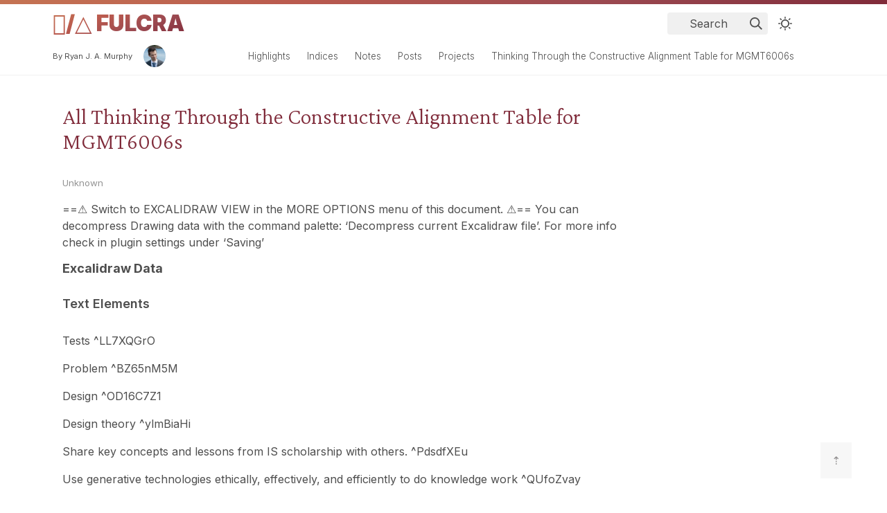

--- FILE ---
content_type: text/html
request_url: https://fulcra.design/Thinking-through-the-constructive-alignment-table-for-MGMT6006/
body_size: 14774
content:
<!DOCTYPE html>
<html lang="en">



<head>
  
  <meta charset="UTF-8" />
  <meta
    name="description"
    content=""
  />
  <title>
    Thinking Through the Constructive Alignment Table for MGMT6006s
  </title>
  <meta name="viewport" content="width=device-width, initial-scale=1" />

  
  
  
  
  
  <link rel="icon" type="image/png" sizes="32x32" href="https://fulcra.design//media/favicons/_favicon-32.png" />
  <link rel="icon" type="image/png" sizes="128x128" href="https://fulcra.design//media/favicons/_favicon-128.png" />
  <link rel="apple-touch-icon" type="image/png" sizes="180x180" href="https://fulcra.design//media/favicons/_favicon-180.png" />
  <link rel="icon" type="image/png" sizes="192x192" href="https://fulcra.design//media/favicons/_favicon-192.png" />
  

  
  
  
  
  
  
  
  
  
  
  
  
  
  
  
  
  
  
  
  
  
  
  
    
    
  
  
  <link href="https://fulcra.design/styles.548691005684e4be729f45b6b5cda6c4.min.css" rel="stylesheet" />

  
  <link href="https://fulcra.design/styles/_light_syntax.86a48a52faebeaaf42158b72922b1c90.min.css" rel="stylesheet" id="theme-link">

   
  
  
  
  
  <script src="https://fulcra.design/js/darkmode.d3e3add6ce8c037b4c48fd63442855d5.min.js"></script>
  
  
  
  <script src="https://fulcra.design/js/util.c9787247861fa6b0b058d85601ca1a86.min.js"></script>
  
  

    
  <script src="https://unpkg.com/@floating-ui/core@0.7.3"></script>
  <script src="https://unpkg.com/@floating-ui/dom@0.5.4"></script>
  
  <script defer src="https://fulcra.design/js/popover.abe6a51cc7138c5dff00f151dd627ad1.min.js"></script>

  
  
  
  <script defer src="https://fulcra.design/js/code-title.b35124ad8db0ba37162b886afb711cbc.min.js"></script>
  

  
  
  <script defer src="https://fulcra.design/js/clipboard.c20857734e53a3fb733b7443879efa61.min.js"></script>
  

  
  
  <script defer src="https://fulcra.design/js/callouts.1ac85a0e6239f8602a68d848dbbed59c.min.js"></script>
  

  
   
  <script>
    const BASE_URL = "https://fulcra.design/"
    const fetchData = Promise.all([
          fetch("https:\/\/fulcra.design\/indices\/linkIndex.a4dd131d92ef45d5e0285bdd0111164a.min.json")
            .then(data => data.json())
            .then(data => ({
              index: data.index,
              links: data.links,
            })),
          fetch("https:\/\/fulcra.design\/indices\/contentIndex.6bb336f65b93fe5b5c981f32281a842f.min.json")
            .then(data => data.json()),
        ])
        .then(([{index, links}, content]) => ({
          index,
          links,
          content,
        }))

      const render = () => {
      

      const siteBaseURL = new URL(BASE_URL);
      const pathBase = siteBaseURL.pathname;
      const pathWindow = window.location.pathname;
      const isHome = pathBase == pathWindow;
      const is404 = (document.getElementById("lost") != null); 

      addCopyButtons();
      

      addTitleToCodeBlocks();
      

      addCollapsibleCallouts();
      

      
      
        const container = document.getElementById("graph-container")
        
        if (!container) return requestAnimationFrame(render)
        
        container.textContent = ""

        const drawGlobal = ((isHome || is404) &&  true );
        drawGraph(
            "https://fulcra.design",
            drawGlobal,
            [{"/projects":"#34619A"}],
            drawGlobal ? {"centerForce":2,"depth":-1,"enableDrag":true,"enableLegend":false,"enableZoom":true,"fontSize":1.1,"linkDistance":20,"opacityScale":5,"repelForce":50,"scale":1} : {"centerForce":1,"depth":1,"enableDrag":true,"enableLegend":false,"enableZoom":true,"fontSize":1.1,"linkDistance":200,"opacityScale":5,"repelForce":50,"scale":0.8}
          );

        }
      

    const init = (doc = document) => {
      
      addCopyButtons();
      

      addTitleToCodeBlocks();

      
        initPopover(
          "https://fulcra.design",
           true ,
           false 
        )
      
    };
  </script>
  
  <script>
    window.Million = {
      navigate: (url) => (window.location.href = url),
      prefetch: () => {},
    }

    window.addEventListener("DOMContentLoaded", () => {
      init()
      render()
    })
  </script>
  
</head>


<body>
<div id="search-container">
  <div id="search-space">
    <input autocomplete="off" id="search-bar" name="search" type="text" aria-label="Search"
      placeholder="Search for something..." dir="">
    <div id="results-container">
    </div>
  </div>
</div>

<script src="https://cdn.jsdelivr.net/npm/flexsearch@0.7.21/dist/flexsearch.bundle.js"
  integrity="sha256-i3A0NZGkhsKjVMzFxv3ksk0DZh3aXqu0l49Bbh0MdjE=" crossorigin="anonymous" defer></script>

<script defer src="https://fulcra.design/js/full-text-search.24827f874defbbc6d529926cbfcfb493.min.js"></script>



<div class="banner"></div>
<div class="singlePage">
    
    <header>
    
    <div class="title-and-search">
        <div class="title-and-about">
    <h1 id="page-title"><a href="https://fulcra.design/">𖧹/△ Fulcra</a></h1>
    </div>
<div class="search-and-dark-mode">
    <div id="search-icon">
        <p>Search</p>
        <svg tabindex="0" aria-labelledby="title desc" role="img" xmlns="http://www.w3.org/2000/svg" viewBox="0 0 19.9 19.7"><title id="title">Search Icon</title><desc id="desc">Icon to open search</desc><g class="search-path" fill="none"><path stroke-linecap="square" d="M18.5 18.3l-5.4-5.4"/><circle cx="8" cy="8" r="7"/></g></svg>
    </div>
    <div class='darkmode'>
    <input class='toggle' id='darkmode-toggle' type='checkbox' tabindex="-1">
    <label id="toggle-label-light" for='darkmode-toggle' tabindex="-1">
        <svg xmlns="http://www.w3.org/2000/svg" xmlns:xlink="http://www.w3.org/1999/xlink" version="1.1" id="dayIcon" x="0px" y="0px" viewBox="0 0 35 35" style="enable-background:new 0 0 35 35;" xml:space="preserve">
            <title>Light Mode</title>
            <path d="M6,17.5C6,16.672,5.328,16,4.5,16h-3C0.672,16,0,16.672,0,17.5    S0.672,19,1.5,19h3C5.328,19,6,18.328,6,17.5z M7.5,26c-0.414,0-0.789,0.168-1.061,0.439l-2,2C4.168,28.711,4,29.086,4,29.5    C4,30.328,4.671,31,5.5,31c0.414,0,0.789-0.168,1.06-0.44l2-2C8.832,28.289,9,27.914,9,27.5C9,26.672,8.329,26,7.5,26z M17.5,6    C18.329,6,19,5.328,19,4.5v-3C19,0.672,18.329,0,17.5,0S16,0.672,16,1.5v3C16,5.328,16.671,6,17.5,6z M27.5,9    c0.414,0,0.789-0.168,1.06-0.439l2-2C30.832,6.289,31,5.914,31,5.5C31,4.672,30.329,4,29.5,4c-0.414,0-0.789,0.168-1.061,0.44    l-2,2C26.168,6.711,26,7.086,26,7.5C26,8.328,26.671,9,27.5,9z M6.439,8.561C6.711,8.832,7.086,9,7.5,9C8.328,9,9,8.328,9,7.5    c0-0.414-0.168-0.789-0.439-1.061l-2-2C6.289,4.168,5.914,4,5.5,4C4.672,4,4,4.672,4,5.5c0,0.414,0.168,0.789,0.439,1.06    L6.439,8.561z M33.5,16h-3c-0.828,0-1.5,0.672-1.5,1.5s0.672,1.5,1.5,1.5h3c0.828,0,1.5-0.672,1.5-1.5S34.328,16,33.5,16z     M28.561,26.439C28.289,26.168,27.914,26,27.5,26c-0.828,0-1.5,0.672-1.5,1.5c0,0.414,0.168,0.789,0.439,1.06l2,2    C28.711,30.832,29.086,31,29.5,31c0.828,0,1.5-0.672,1.5-1.5c0-0.414-0.168-0.789-0.439-1.061L28.561,26.439z M17.5,29    c-0.829,0-1.5,0.672-1.5,1.5v3c0,0.828,0.671,1.5,1.5,1.5s1.5-0.672,1.5-1.5v-3C19,29.672,18.329,29,17.5,29z M17.5,7    C11.71,7,7,11.71,7,17.5S11.71,28,17.5,28S28,23.29,28,17.5S23.29,7,17.5,7z M17.5,25c-4.136,0-7.5-3.364-7.5-7.5    c0-4.136,3.364-7.5,7.5-7.5c4.136,0,7.5,3.364,7.5,7.5C25,21.636,21.636,25,17.5,25z" />
        </svg>
    </label>
    <label id="toggle-label-dark" for='darkmode-toggle' tabindex="-1">
        <svg xmlns="http://www.w3.org/2000/svg" xmlns:xlink="http://www.w3.org/1999/xlink" version="1.1" id="nightIcon" x="0px" y="0px" viewBox="0 0 100 100" style="enable-background='new 0 0 100 100'" xml:space="preserve">
            <title>Dark Mode</title>
            <path d="M96.76,66.458c-0.853-0.852-2.15-1.064-3.23-0.534c-6.063,2.991-12.858,4.571-19.655,4.571  C62.022,70.495,50.88,65.88,42.5,57.5C29.043,44.043,25.658,23.536,34.076,6.47c0.532-1.08,0.318-2.379-0.534-3.23  c-0.851-0.852-2.15-1.064-3.23-0.534c-4.918,2.427-9.375,5.619-13.246,9.491c-9.447,9.447-14.65,22.008-14.65,35.369  c0,13.36,5.203,25.921,14.65,35.368s22.008,14.65,35.368,14.65c13.361,0,25.921-5.203,35.369-14.65  c3.872-3.871,7.064-8.328,9.491-13.246C97.826,68.608,97.611,67.309,96.76,66.458z" />
        </svg>
    </label>
</div>
</div>
    </div>
    <div class="about-and-nav">
        <div class="about">
            



<div>
        
        
        <a class="author-info" href="/About"><p>By Ryan J. A. Murphy</p><img class="profile-photo tiny" src="/_profilephoto.jpg" alt="A profile photo of Ryan."></a>
</div>

        </div>
    <div class="header-nav">
    
<nav class="sidebar-nav">
  
  
  
  <a class="sidebar-nav-item" href="/Highlights/" title="Highlights">Highlights</a>
  
  
  
  <a class="sidebar-nav-item" href="/Index/" title="Indices">Indices</a>
  
  
  
  <a class="sidebar-nav-item" href="/Notes/" title="Notes">Notes</a>
  
  
  
  <a class="sidebar-nav-item" href="/Posts/" title="Posts">Posts</a>
  
  
  
  <a class="sidebar-nav-item" href="/Projects/" title="Projects">Projects</a>
  
  
  
  <a class="sidebar-nav-item active" href="/Thinking-through-the-constructive-alignment-table-for-MGMT6006/" title="Thinking Through the Constructive Alignment Table for MGMT6006s">Thinking Through the Constructive Alignment Table for MGMT6006s</a>
  
  
</nav>
        
    </div>
</div>

<a href="#"><div class="to-top">⇡</div></a>
    <div class="spacer"></div>
</header>


    <article>
        <h1>All Thinking Through the Constructive Alignment Table for MGMT6006s</h1>
        
        <ul class="section-ul"><li class="section-li thinking-through-the-constructive-alignment-table-for-mgmt6006">
        <div class="section">
            <div class="desc">
              <h3><a  href="https://fulcra.design/Thinking-through-the-constructive-alignment-table-for-MGMT6006/Thinking-through-the-constructive-alignment-table-for-MGMT6006/" class="internal-link " data-src="/Thinking-through-the-constructive-alignment-table-for-MGMT6006/Thinking-through-the-constructive-alignment-table-for-MGMT6006/" ></a></h3>
              <p class="meta">
                <a href="https://fulcra.design/Thinking-through-the-constructive-alignment-table-for-MGMT6006/Thinking-through-the-constructive-alignment-table-for-MGMT6006/" class="internal-link feed-link">
Unknown

</a> 
            </p>
              <div class="spacer"></div>
              
              
                
                <div class="article-body"> 











  
  














  
  
  
  
  
  
  
  
  
  










<p>==⚠  Switch to EXCALIDRAW VIEW in the MORE OPTIONS menu of this document. ⚠== You can decompress Drawing data with the command palette: &lsquo;Decompress current Excalidraw file&rsquo;. For more info check in plugin settings under &lsquo;Saving&rsquo;</p>
<a href="#excalidraw-data"><h1 id="excalidraw-data"><span class="hanchor" ariaLabel="Anchor"># </span>Excalidraw Data</h1></a>
<a href="#text-elements"><h2 id="text-elements"><span class="hanchor" ariaLabel="Anchor"># </span>Text Elements</h2></a>
<p>Tests ^LL7XQGrO</p>
<p>Problem ^BZ65nM5M</p>
<p>Design ^OD16C7Z1</p>
<p>Design theory ^ylmBiaHi</p>
<p>Share key concepts and lessons from IS scholarship with others.	 ^PdsdfXEu</p>
<p>Use generative technologies ethically, effectively, and efficiently to do knowledge work ^QUfoZvay</p>
<p>Identify opportunities for information systems use and define the problem, success conditions, and user requirements for a solution.                 ^gMiTUvZ7</p>
<p>Describe the Data, Information, Knowledge, Understanding, and Wisdom hierarchy ^wxl3qM3O</p>
<p>Define various dimensions of data quality ^8h3iVyog</p>
<p>Discuss the implications of Management Misinformation Systems ^fe9uY5at</p>
<p>Identify and describe the different types of information systems used in organizations. ^DYcR5l0J</p>
<p>Discuss the strategic role of information systems in providing a competitive advantage to organizations.	 ^0jOST5Qo</p>
<p>Apply IS design ethical principles to a case study to determine the most ethical course of action. ^fxvAlj6z</p>
<p>Describe the role of information systems in managing business processes and operations.	 ^bDPELXXm</p>
<p>Evaluate the impact of digital transformation and digital business strategies on modern organizations.	 ^kLRoSRfv</p>
<p>How assessments build on one another ^uh7SYVZa</p>
<p>Workload for the students ^JJGDylWA</p>
<p>Anti-AI ^JvOL76Tf</p>
<p>Seminar-style presentations ^kOQSyzZ7</p>
<p>How to evaluate the ITE ^MHZ2HguD</p>
<p>How to incorporate follow-ups ^o56eGPYt</p>
<p>Workload for me ^PiVQjgKL</p>
<p>Exams and follow-ups ^qA3VR5rl</p>
<p>AI-graded essays ^CtnNj1SK</p>
<p>co-learning/learning in public ^ezlD1SDD</p>
<p>teams vs brightspace fora ^i5II6Q6m</p>
<p>Topic quiz ^ID3X33Dy</p>
<p>Topic quiz ^K0LtsStH</p>
<p>Topic quiz ^EH0q7UF6</p>
<p>Topic quiz ^qYJlx3FA</p>
<p>Topic quiz ^DPeSnLkd</p>
<p>Topic quiz ^xXlUzwH3</p>
<p>Topic presentations — slides and selected papers for feedback ^p65SR0xj</p>
<p>Topic presentations ^E0EzTmpX</p>
<p>Reflection on DIKUW for learning ^6wWM3o6l</p>
<p>Complete for engagement marks</p>
<p>Follow-up on 3 questions/concepts from across the exams ^qfyQNwGI</p>
<p>final iteration is all that matters ^ikvixVLp</p>
<p>Assessment ^6kmVHK6Y</p>
<p>Outcomes ^ajUYGig5</p>
<p>0 ^D5hAstS6</p>
<p>Week ^7bFkSRcn</p>
<p>1 ^0fnqcma5</p>
<p>2 ^oChlbKVJ</p>
<p>3 ^ts5YhUwr</p>
<p>4 ^gKU3UGfI</p>
<p>5 ^lp3QkVUl</p>
<p>6 ^nGJzasta</p>
<p>7 ^yq8yKSqh</p>
<p>8 ^EhiZ43im</p>
<p>9 ^Q8ovidaX</p>
<p>10 ^EKZ4rzuu</p>
<p>11 ^4yKFQvdc</p>
<p>13 ^OvFFjOkp</p>
<p>12 ^VN6B15dN</p>
<p>Develop the design of an information system, explaining its features and their mechanisms and affordances, justifying their bases, and providing ways to evaluate system performance. ^I8CFtcF2</p>
<p>Find relevant high-quality evidence for IS theory and practice from scholarship and industry.	 ^HvMeL5ro</p>
<p>Research important concepts and lessons for IS design, development, and use from published theory and practice.	 ^sVYwGjKj</p>
<p>10% ^itHrvNhm</p>
<p>25% ^UTTeo7pA</p>
<p>40% ^MmpxP88P</p>
<p>20% ^GmVJhAoh</p>
<p>Design theory for learning ^uLDyJ81j</p>
<p>5% ^BuhFPRF0</p>
<p>Learning Design Theory implementation and use log ^fxwWIPI8</p>
<p>10% ^VDUvMQCn</p>
<p>Design theory  for some management problem ^wX0uH3G9</p>
<p>
</p>

 </div>
                
              
              <div class="spacer"></div>
              <ul class="tags">
                
                <li><a href="https://fulcra.design/tags/excalidraw/">Excalidraw</a></li>
                
            </ul>
            </div>
            <div class="spacer"></div>
        </div>
    </li></ul>

        
    </article>
</div>
</body>
</html>


--- FILE ---
content_type: text/css
request_url: https://fulcra.design/styles.548691005684e4be729f45b6b5cda6c4.min.css
body_size: 82939
content:
@import url("https://fonts.googleapis.com/css2?family=Fira+Code:wght@400;700&display=swap");@import url("https://fonts.googleapis.com/css2?family=Inter:wght@100;200;300;400;500;600;700;800;900&display=swap");@import url("https://fonts.googleapis.com/css2?family=Crimson+Pro:ital,wght@0,200;0,300;0,400;0,500;0,600;0,700;0,800;0,900;1,200;1,300;1,400;1,500;1,600;1,700;1,800;1,900&display=swap");:root{--font-body:"Inter";--font-header:"Inter";--font-mono:"Fira Code";-webkit-text-size-adjust:100%}[saved-theme=light]{--theme:light;--primary-color:35, 31, 32;--gradient-direction:160deg;--gradient-color-1:#c57453;--gradient-color-2:#ba5a4e;--gradient-color-3:#9c4a51;--gradient-color-4:#7F2A39;--gradient-color-1-rgb:197, 116, 83;--gradient-color-2-rgb:186, 90, 78;--gradient-color-3-rgb:156, 74, 81;--gradient-color-4-rgb:127, 42, 57;--alt-gradient-color-1:#31353D;--alt-gradient-color-2:#26383D;--alt-gradient-color-3:#3F627C;--alt-gradient-color-4:#445878;--alt-gradient-color-1-rgb:49, 53, 61;--alt-gradient-color-2-rgb:38, 56, 61;--alt-gradient-color-3-rgb:63, 98, 124;--alt-gradient-color-4-rgb:68, 88, 120;--background-color:#ffffff;--logo-graphic:url(/media/_Logo--Bronze-Black-on-White.png)}[saved-theme=dark]{--theme:dark;--primary-color:255, 255, 255;--gradient-direction:210deg;--gradient-color-1:#ede68a;--gradient-color-2:#e2c546;--gradient-color-3:#ccc07e;--gradient-color-4:#DCCC78;--gradient-color-5:#aa9972;--gradient-color-1-rgb:226, 197, 70;--gradient-color-2-rgb:237, 230, 138;--gradient-color-3-rgb:204, 192, 126;--gradient-color-4-rgb:170, 153, 114;--alt-gradient-color-1:#31353D;--alt-gradient-color-2:#26383D;--alt-gradient-color-4:#547B9D;--alt-gradient-color-3:#3F627C;--alt-gradient-color-1-rgb:49, 53, 61;--alt-gradient-color-2-rgb:38, 56, 61;--alt-gradient-color-4-rgb:84, 123, 157;--alt-gradient-color-3-rgb:63, 98, 124;--background-color:#231f20;--logo-graphic:url(/media/_Logo--Gold-White-on-Black.png)}html{scroll-behavior:smooth}html:lang(ar) p,html:lang(ar) h1,html:lang(ar) h2,html:lang(ar) h3,html:lang(ar) article,html:lang(ar) header{direction:rtl;text-align:right}.singlePage{display:flex;justify-content:center;margin-left:20vw;margin-right:20vw}@media all and (max-width:1400px){.singlePage{flex-direction:column;margin-left:5vw;margin-right:5vw}}.singlePage .embedded-page{padding:1em;padding-left:2em;border-left:solid;border-left-width:.5rem;border-left-color:rgba(var(--alt-gradient-color-2-rgb),.5);border-radius:.5em;box-shadow:inset 0 0 5px rgba(var(--alt-gradient-color-1-rgb),.2)}.singlePage .embedded-page .embed-header-link{font-size:larger;text-decoration:none}.singlePage .embedded-page .embed-header-link::after{content:":"}body{margin:0;height:100vh;width:100vw;max-width:100%;box-sizing:border-box;background-color:var(--background-color)}h1,h2,h3,h4,h5,h6,thead{font-family:var(--font-header);color:var(--dark);font-weight:900;margin-bottom:2rem;padding:2rem auto 1rem;width:fit-content}h1:hover>.hanchor,h2:hover>.hanchor,h3:hover>.hanchor,h4:hover>.hanchor,h5:hover>.hanchor,h6:hover>.hanchor,thead:hover>.hanchor{color:var(--secondary)}#graph details summary{cursor:pointer}#graph details summary>*{display:inline}#graph h3{margin:0;font-weight:300;color:var(--gray)}#graph #graph-container{border:var(--outlinegray)1px solid;border-radius:5px;box-sizing:border-box;margin:.5em 0}#graph #graph-container>svg{margin-bottom:-5px}#page-title{background-color:var(--gradient-color-1);background-image:-webkit-gradient(linear,left top,right top,var(--gradient-color-1),var(--gradient-color-2),var(--gradient-color-3),var(--gradient-color-4));background-image:linear-gradient(var(--gradient-direction),var(--gradient-color-1),var(--gradient-color-2),var(--gradient-color-3),var(--gradient-color-4));-webkit-background-clip:text;-webkit-text-fill-color:transparent;-moz-background-clip:text;-moz-text-fill-color:transparent}.hanchor{display:none;font-family:var(--font-header);opacity:.2;transition:color .3s ease;color:var(--dark);-webkit-text-fill-color:initial;margin-left:-1rem}h1,h2,h3,p,ul,text,a,tr,td,li,ol,ul{font-family:var(--font-body);color:var(--gray);fill:var(--gray);font-weight:revert;margin:revert;padding:revert}article>h1,.section>.desc>h3>a{font-family:crimson pro;font-weight:500;font-size:xx-large}@media all and (max-width:850px){article>h1,.section>.desc>h3>a{font-size:x-large;font-weight:400}}@media all and (max-width:600px){article>h1,.section>.desc>h3>a{font-weight:500}}tbody,li,p{line-height:1.5em}tbody h1,tbody h2,tbody h3,tbody h4,tbody h5,tbody h6,li h1,li h2,li h3,li h4,li h5,li h6,p h1,p h2,p h3,p h4,p h5,p h6{line-height:1.1em}.mainTOC{border-radius:5px;padding:.75em 0;background-color:var(--outlinegray);color:var(--secondary)}.mainTOC details summary{cursor:zoom-in;font-family:var(--font-header);font-weight:700;padding-left:1rem}.mainTOC details[open] summary{cursor:zoom-out}.mainTOC a{text-decoration:underline;text-decoration-style:dotted;text-decoration-skip-ink:none;text-decoration-thickness:.1rem}#TableOfContents>ol{counter-reset:section;margin-left:0;padding-left:2.5em}#TableOfContents>ol>li{counter-increment:section}#TableOfContents>ol>li>ol{counter-reset:subsection}#TableOfContents>ol>li>ol>li{counter-increment:subsection}#TableOfContents>ol>li>ol>li::marker{content:counter(section)"." counter(subsection)"  "}#TableOfContents>ol>li::marker{content:counter(section)"  "}#TableOfContents>ol>li::marker,#TableOfContents>ol>li>ol>li::marker{font-family:var(--font-body);font-weight:700}table{border:1px solid var(--outlinegray);width:100%;padding:1.5em;border-collapse:collapse}td,th{padding:.2em 1em;border:1px solid var(--outlinegray)}img{max-width:100%;border-radius:3px;margin:1em 0}p>img+em{display:block;transform:translateY(-1em)}sup{line-height:0}blockquote{margin-left:0;border-left:3px solid var(--secondary);padding-left:1em;transition:border-color .2s ease}.footnotes p{margin:.5em 0}.pagination{list-style:none;padding-left:0;display:flex;margin-top:2em;gap:1.5em;justify-content:center}.pagination .disabled{opacity:.2}.pagination>li{text-align:center;display:inline-block}.pagination>li a{background-color:transparent!important}.pagination>li a[href$="#"],.pagination>li.active a{opacity:.2}article{padding-left:2vw;padding-right:2vw;padding-top:4.5vh;max-width:50rem;font-size:medium;counter-reset:figureCounter;padding-bottom:10vh}@media all and (max-width:1400px){article{padding-top:2vh}}@media all and (max-width:600px){article{font-size:small}}article>h1:first-of-type{font-weight:300;font-size:xx-large;color:var(--gradient-color-4)}@media all and (max-width:600px){article>h1:first-of-type{font-size:x-large}}article h1{font-size:x-large;font-weight:500;color:var(--font-header)}@media all and (max-width:850px){article h1{font-size:large}}@media all and (max-width:600px){article h1{font-size:medium;font-weight:500}}article h2{color:var(--font-header);font-size:large;font-weight:500}@media all and (max-width:850px){article h2{font-weight:400;font-size:medium}}article h3{color:var(--font-header);font-size:medium;font-weight:300}article>.meta{margin:0 0 1em;opacity:.7}article strong{font-weight:700}article strong a{font-weight:700}article a{font-weight:400;text-decoration:none;text-decoration-thickness:.05rem;text-decoration-skip:none;text-decoration-color:var(--alt-gradient-color-4);transition:all 300ms ease}article a[href^="#"]:hover{color:var(--alt-gradient-color-4);text-decoration:underline}article a[href^="#"]:hover>h1::before{content:"# ";margin-left:-.75em}article a[href^="#"]:hover>h2::before{content:"## ";margin-left:-1.5em}article a[href^="#"]:hover>h3::before{content:"### ";margin-left:-2.25em}article a[href^="#"]:hover>h4::before{content:"#### ";margin-left:-3em}article a[href^="#"]:hover>h5::before{content:"##### ";margin-left:-3.75em}article a[href^="#"]:hover>h6::before{content:"###### ";margin-left:-4.5em}article a:not([href^="#"]){color:var(--alt-gradient-color-4);text-decoration:underline}article a:not([href^="#"]).internal-link,article a:not([href^="#"])[href^="https://fulcra.design"]{color:var(--gradient-color-4)}article a:not([href^="#"]).internal-link:not(.button-link):hover,article a:not([href^="#"])[href^="https://fulcra.design"]:not(.button-link):hover{text-decoration:none;background-color:var(--gradient-color-4);-webkit-background-clip:revert;-webkit-text-fill-color:var(--light);-moz-background-clip:revert;-moz-text-fill-color:var(--light)}article a:not([href^="#"]).internal-link:not(.button-link):hover::after,article a:not([href^="#"])[href^="https://fulcra.design"]:not(.button-link):hover::after{content:" 𖠷"}article a:not([href^="#"]).internal-link.broken,article a:not([href^="#"])[href^="https://fulcra.design"].broken{opacity:.5}article a:not([href^="#"]).internal-link.broken:hover::after,article a:not([href^="#"])[href^="https://fulcra.design"].broken:hover::after{content:" ×"}article a:not([href^="#"]).internal-link.reference-link,article a:not([href^="#"])[href^="https://fulcra.design"].reference-link{text-decoration:none}article a:not([href^="#"]).internal-link.reference-link:hover::after,article a:not([href^="#"])[href^="https://fulcra.design"].reference-link:hover::after{content:""}article a:not([href^="#"]).internal-link.reference-link:hover::before,article a:not([href^="#"])[href^="https://fulcra.design"].reference-link:hover::before{content:"𖠫 "}article a:not([href^="#"]).button-link{background-color:rgba(var(--gradient-color-3-rgb),.8);padding:.5em;border-radius:1rem;color:var(--background-color);box-shadow:0 0 5px rgba(var(--alt-gradient-color-1-rgb),.8);margin:1em;display:inline-block;padding-left:1em;padding-right:1em;text-decoration:none}article a:not([href^="#"]).button-link:hover{transform:scale(1.01);box-shadow:0 0 10px rgba(var(--gradient-color-1-rgb),.8)}article a:not([href^="#"]).button-link:hover::after{content:""}article a:not([href^="#"]):hover{text-decoration:none;background-color:rgba(var(--gradient-color-1-rgb),.8);-webkit-background-clip:revert;-webkit-text-fill-color:white;-moz-background-clip:revert;-moz-text-fill-color:white;background-attachment:fixed}article a:not([href^="#"]):hover img{-webkit-text-fill-color:transparent;-moz-text-fill-color:transparent}article a:not([href^="#"]):hover::after{content:" ↯"}article p a,article span a,article tr a{color:var(--alt-gradient-color-4)}article p a:hover,article span a:hover,article tr a:hover{padding-top:.2rem;padding-bottom:.2rem}article p a.internal-link,article p[href^="https://fulcra.design"],article span a.internal-link,article span[href^="https://fulcra.design"],article tr a.internal-link,article tr[href^="https://fulcra.design"]{color:var(--gradient-color-3)}article p{overflow-wrap:anywhere}article p:has(a.button-link){text-align:center}.tags{list-style:none;padding-left:0;margin-top:.5rem;font-size:smaller;text-align:right}.tags .meta{margin:1.5em 0}.tags .meta>h1{margin:0}.tags .meta>p{margin:0}.tags>li{display:inline-block;margin:.4em .2em}.tags>li>a[href^="https://fulcra.design"]{text-decoration:none;border-radius:8px;padding:.2em .5em;color:rgba(var(--gradient-color-4-rgb),.8);font-weight:200;font-size:smaller}.tags>li>a[href^="https://fulcra.design"]::before{content:"#";margin-right:.3em;color:var(--gray);opacity:.5}.tags>li>a[href^="https://fulcra.design"]:hover{text-decoration:none;background-color:var(--gradient-color-3);color:var(--light)}.tags>li>a[href^="https://fulcra.design"]:hover::after{content:""}sup>a{text-decoration:none;padding:0 .1em 0 .2em}#page-title{margin:0;text-align:end;font-size:xx-large}@media all and (max-width:1400px){#page-title{margin-right:1em;text-align:start}}#page-title>a{font-family:var(--font-header);font-weight:900;text-transform:uppercase;text-decoration:none}pre{font-family:var(--font-mono);padding:.75em;border-radius:3px;overflow-x:scroll}code{font-family:var(--font-mono);font-size:.85em;padding:.15em .3em;border-radius:5px;background:var(--lightgray)}@keyframes fadeIn{0%{opacity:0}100%{opacity:1}}footer{margin-top:4em;text-align:end}@media all and (max-width:1400px){footer{margin-top:0;padding-left:2em;padding-right:2em}}footer ul{padding-left:0;display:flex;flex-direction:column}@media all and (max-width:1400px){footer ul{flex-direction:row}footer ul li{margin-right:.5em}}footer>p{text-align:end;font-size:small}hr{width:25%;margin:4em auto;height:2px;border-radius:1px;border-width:0;color:var(--dark);background-color:var(--dark)}.page-end{display:flex;flex-direction:column;gap:2em;padding-left:1rem;position:sticky;top:0;max-height:100vh;padding-right:1vw;padding-top:5vh;min-width:10rem}@media all and (max-width:1400px){.page-end{padding-right:1vw;padding-left:0}}.page-end>.backlinks-container{font-size:smaller}.page-end>.backlinks-container .backlinks a{font-weight:100;text-decoration:none}.page-end>.backlinks-container>ul{list-style:none;padding:0;margin:0}.page-end>.backlinks-container>ul>li{line-height:1;margin:.5em 0;padding:.25em 1em;border:var(--outlinegray)1px solid;border-radius:5px}.spacer{flex:auto}header{display:flex;flex-direction:column;align-items:end;justify-content:flex-start;max-height:100vh;position:sticky;top:0;padding-top:5vh;min-width:12rem}header .title-and-search{display:flex;flex-direction:column}header .title-and-search .title-and-about{display:flex;flex-direction:row;padding-bottom:2rem}@media all and (max-width:1400px){header .title-and-search .title-and-about{padding-bottom:0}}@media all and (max-width:600px){header .title-and-search .title-and-about #page-title{font-size:x-large}}@media all and (max-width:600px){header .title-and-search{align-items:center;padding-bottom:.25rem}}header .search-and-dark-mode{display:flex;flex-direction:column;justify-content:flex-end;align-items:flex-end}header .search-and-dark-mode .darkmode{margin-top:2rem;margin-bottom:1rem}@media all and (max-width:1400px){header .search-and-dark-mode{flex-direction:row;justify-content:center}header .search-and-dark-mode .darkmode{margin-top:0;margin-left:.5rem}header .search-and-dark-mode #search-icon{width:fit-content}}header .about-and-nav{display:flex;flex-direction:column}header .about-and-nav .about{font-size:smaller;padding-top:2rem;padding-bottom:2rem}header .about-and-nav .about .author-info{display:flex;text-align:end;flex-direction:row;justify-content:flex-end;align-items:center;text-decoration:none}header .about-and-nav .about .author-info .tiny{width:2rem}@media all and (max-width:1400px){header .about-and-nav .about .author-info{text-align:start;justify-content:flex-start}}header .about-and-nav .sidebar-nav{align-items:flex-end}@media all and (max-width:600px){header>nav{display:none}}header #search-icon,header #inline-search-icon{background-color:var(--lightgray);border-radius:4px;max-height:2rem;width:10rem;display:flex;align-items:center;justify-content:center;cursor:pointer}header #search-icon>p,header #inline-search-icon>p{display:inline;padding:0 1.5em 0 2em}header svg{cursor:pointer;width:18px;min-width:18px;margin:0 .5em}header svg:hover .search-path{stroke:var(--tertiary)}header svg .search-path{stroke:var(--gray);stroke-width:2px;transition:stroke .5s ease}@media all and (max-width:1400px){header{position:relative;flex-direction:column;align-items:center;justify-content:center;height:fit-content;background-color:var(--background-color);margin-left:-10vw;margin-right:-5vw;z-index:5;padding-top:2vh;border-bottom-color:var(--lightgray);border-bottom-width:.05rem;border-bottom-style:inset;padding-left:.5vw}header .title-and-search{display:flex;flex-direction:row;justify-content:space-between;width:80%;align-items:center}header .about-and-nav{display:flex;flex-direction:row;align-items:center;justify-content:space-between;width:80%;font-size:smaller}header .about-and-nav .about{padding-top:0;padding-bottom:0}}@media all and (max-width:600px){header .about-and-nav{flex-direction:column}header .about-and-nav .sidebar-nav{flex-wrap:wrap}header .about-and-nav .sidebar-nav .sidebar-nav-item{padding-bottom:.75rem}}#search-container{position:fixed;z-index:9999;left:0;top:0;width:100vw;height:100%;overflow:scroll;display:none;backdrop-filter:blur(4px);-webkit-backdrop-filter:blur(4px)}#search-container>div{width:50%;margin-top:15vh;margin-left:auto;margin-right:auto}@media all and (max-width:1200px){#search-container>div{width:90%}}#search-container>div>*{width:100%;border-radius:4px;background:var(--light);box-shadow:0 14px 50px rgba(27,33,48,.12),0 10px 30px rgba(27,33,48,.16);margin-bottom:2em}#search-container>div>input{box-sizing:border-box;padding:.5em 1em;font-family:var(--font-body);color:var(--dark);font-size:1.1em;border:1px solid var(--outlinegray)}#search-container>div>input:focus{outline:none}#search-container>div>#results-container .result-card{padding:1em;cursor:pointer;transition:background .2s ease;border:1px solid var(--outlinegray);border-bottom:none;width:100%;font-family:inherit;font-size:100%;line-height:1.15;margin:0;overflow:visible;text-transform:none;text-align:left;background:var(--light);outline:none}#search-container>div>#results-container .result-card:hover,#search-container>div>#results-container .result-card:focus{background:rgba(180,180,180,.15)}#search-container>div>#results-container .result-card:first-of-type{border-top-left-radius:5px;border-top-right-radius:5px}#search-container>div>#results-container .result-card:last-of-type{border-bottom-left-radius:5px;border-bottom-right-radius:5px;border-bottom:1px solid var(--outlinegray)}#search-container>div>#results-container .result-card>h3,#search-container>div>#results-container .result-card>p{margin:0}.search-highlight{background-color:#afbfc966;padding:.05em .2em;border-radius:3px}.section-ul{list-style:none;padding-left:0}.section-li{margin-bottom:12rem}.section-li.Projects{background-color:rgba(0,0,0,.1);padding:1rem;box-shadow:0 0 8px 2px rgba(0,0,0,.2);border-radius:1rem;overflow:auto}.section-li.Highlights{background-color:rgba(var(--alt-gradient-color-3-rgb),.05);padding-bottom:1.5rem;padding-left:1rem;padding-top:1.5rem;opacity:1;border-left:solid;border-left-width:.5rem;border-left-color:rgba(var(--alt-gradient-color-2-rgb),.1);font-size:smaller}.section-li.Highlights>.section{padding-left:1rem;padding-right:1rem}.section-li.Highlights>.section .desc>h3:first-of-type{font-size:large}.section-li.Highlights>.section .desc>h3:first-of-type>a{font-size:larger}.section-li.Posts .section>.desc>h3>a,.section-li.Notes .section>.desc>h3>a{font-family:var(--font-body);font-size:xx-large;font-weight:500;color:var(--dark)}.section-li.Posts .section>.desc>h3>a.link-out::before,.section-li.Notes .section>.desc>h3>a.link-out::before{text-decoration:none;display:inline-block;color:var(--alt-gradient-color-3);font-weight:100;content:"↯";margin-right:.25rem}.section-li.Posts .section>.desc>h3>a.internal-link,.section-li.Notes .section>.desc>h3>a.internal-link{text-decoration:none}.section-li.Posts .section>.desc>h3>a:hover,.section-li.Notes .section>.desc>h3>a:hover{text-decoration:none}.section-li.Posts .section>.desc>h3>a:hover::after,.section-li.Notes .section>.desc>h3>a:hover::after{content:""}.section-li .section>.desc>h3:first-of-type{opacity:1;margin:0;line-height:1.1}.section-li .section>.desc>h3:first-of-type>a{text-decoration:none}.section-li .section>.desc h1,.section-li .section>.desc h2,.section-li .section>.desc h3,.section-li .section>.desc h4,.section-li .section>.desc h5,.section-li .section>.desc h6{font-size:medium}.section-li .section>.desc h1{font-weight:700;font-size:large}.section-li .section>.desc h2{font-weight:600;font-size:large}.section-li .section>.desc h3{font-weight:500}.section-li .section>.desc h4{font-weight:400}.section-li .section>.desc h5{font-weight:300}.section-li .section>.desc h6{font-weight:200}.section-li .meta{opacity:.6;min-width:7rem;font-size:smaller}.section-li .meta>a.internal-link{text-decoration:none;color:unset}.section-li .meta>a.internal-link:hover{background-color:unset;text-decoration:underline;color:inherit;padding-top:unset;padding-bottom:unset;-webkit-background-clip:unset;-webkit-text-fill-color:unset}.section-li .meta>a.internal-link:hover::after{content:""}.section-li .meta *{display:block;width:fit-content}@keyframes dropin{0%{display:none;opacity:0;visibility:hidden}1%{display:inline-block;opacity:0}100%{opacity:1;visibility:visible}}.popover{z-index:999;position:absolute;width:20rem;display:none;background-color:var(--light);padding:1rem;margin:1rem;border:1px solid var(--outlinegray);border-radius:5px;pointer-events:none;transition:opacity .2s ease,transform .2s ease;user-select:none;overflow-wrap:anywhere}@media all and (max-width:600px){.popover{display:none!important}}.popover.visible{opacity:1;visibility:visible;display:inline-block;animation:dropin .2s ease}.popover>h3{font-size:1rem;margin:.25rem 0;-webkit-text-fill-color:var(--dark)}.popover>.meta{margin-top:.25rem;opacity:.5;font-family:var(--font-mono);font-size:.8rem}.popover>p{margin:0;padding:.5rem 0;-webkit-text-fill-color:var(--gray)}.popover>p,.popover>a{font-size:large;font-weight:400;user-select:none}#contact_buttons ul{list-style-type:none}#contact_buttons ul li{display:inline-block}#contact_buttons ul li a{padding-bottom:.5rem}.sidebar-nav{display:flex;flex-direction:column;align-items:flex-end}.sidebar-nav-item{text-decoration:none;font-weight:300;padding-bottom:.5rem}@media all and (max-width:1400px){.sidebar-nav-item{padding-right:1.5rem;padding-bottom:0}.sidebar-nav-item:last-of-type{padding-right:0}}.banner{height:.4rem;background:linear-gradient(var(--gradient-direction),var(--gradient-color-1),var(--gradient-color-2),var(--gradient-color-3),var(--gradient-color-4));top:0;z-index:100;width:100%;position:fixed;left:0}.header-nav .about .author-info{text-align:end}@media all and (max-width:1400px){.header-nav{display:flex;flex-direction:column}.header-nav .sidebar-nav{display:flex;flex-direction:row;align-items:center;justify-content:center}}mark{background-color:rgba(var(--gradient-color-1-rgb),.33);color:var(--primary-color)}.to-top{opacity:.5;font-size:medium;position:fixed;right:4vw;bottom:4vh;color:var(--dark);padding:1rem;background-color:var(--lightgray);transition:all .3s ease;overflow:hidden;text-overflow:clip;white-space:nowrap}.to-top::after{font-size:small;content:"Jump to top";position:absolute;text-overflow:clip;margin-left:1rem}.to-top:hover{opacity:1;padding-left:1.5rem;padding-right:6rem}.to-top:hover::after{font-size:small;content:"Jump to top";right:0;padding-right:1rem}.profile-photo{border-radius:100px;width:6rem;margin-left:1rem}.highlight{position:revert!important;margin-top:1rem;margin-bottom:1rem}.section-li>.section>.desc>.page-list-summary-section{display:flex;justify-content:space-between}.section-li>.section>.desc>.page-list-summary-section>a.no-link-style{align-self:flex-start;color:unset;transition:all .3s ease;text-decoration:none}.section-li>.section>.desc>.page-list-summary-section>a.no-link-style::after{content:"→";display:inline-block;text-decoration:none;color:var(--gradient-color-3);margin-left:.25rem}.section-li>.section>.desc>.page-list-summary-section>a.no-link-style:hover{text-decoration:unset;background-color:unset;-webkit-background-clip:unset;-webkit-text-fill-color:unset;-moz-background-clip:unset;-moz-text-fill-color:unset;background-attachment:unset}.section-li>.section>.desc>.page-list-summary-section a.no-link-style-image{padding-right:1rem}.section-li>.section>.desc>.page-list-summary-section a.no-link-style-image::after{content:""}.section-li>.section>.desc>.page-list-summary-section a.no-link-style-image:hover{text-decoration:unset;background-color:unset;-webkit-background-clip:unset;-webkit-text-fill-color:unset;-moz-background-clip:unset;-moz-text-fill-color:unset;background-attachment:unset}.section-li>.section>.desc>.page-list-summary-section a.no-link-style-image>img.article-thumbnail{width:40rem;margin:0 3rem .5rem .5rem;align-self:flex-end}figcaption{font-family:var(--font-body);color:var(--gradient-color-4);text-align:center;font-style:italic;padding-top:.5rem;font-weight:200;width:auto;z-index:2}figcaption::before{content:"Figure " counter(figureCounter)". "}.image-zoom div.image-container{display:flex;flex-direction:column;align-items:center;justify-content:center;transition:transform .3s ease;cursor:zoom-in}.image-zoom div.image-container:hover{transform:scale(1.01)}.image-zoom img{counter-increment:figureCounter;max-width:90%}.image-zoom img:not([src$=".png"]){box-shadow:0 0 15px rgba(var(--alt-gradient-color-1-rgb),.8)}.image-zoom input[type=checkbox]{display:none}.image-zoom input[type=checkbox]:checked~div.image-container{position:fixed;left:0;top:0;width:100vw;height:100vh;background-color:rgba(var(--alt-gradient-color-1-rgb),.96);z-index:99;cursor:zoom-out}.image-zoom input[type=checkbox]:checked~img{width:auto;height:100%;cursor:zoom-out;z-index:100}#lost h1,#lost h2,#lost h3,#lost h4,#lost h5,#lost h6{color:var(--dark)}#lost .singlePage{display:flex;justify-content:center;margin-left:10vw;margin-right:10vw;flex-direction:column;align-items:flex-start}#lost .singlePage header{margin-left:2vw;border-bottom:none}#lost .singlePage header .title-and-dark{display:flex}#lost .singlePage header .title-and-dark .darkmode{padding-left:3em}#lost ol,#lost p{margin-left:1em}#lost li{padding-bottom:.75em}#lost div .author-info{font-size:smaller;display:flex;text-align:end;flex-direction:row;justify-content:flex-end;align-items:center;text-decoration:none}#lost div .author-info .tiny{width:2rem}@media all and (max-width:1400px){#lost div .author-info{text-align:start;justify-content:flex-start}}#lost #inline-search-icon{background-color:var(--lightgray);border-radius:4px;max-height:2rem;width:10rem;padding-left:1em;padding-right:1em;padding-top:.2em;padding-bottom:.2em;cursor:pointer}#lost #inline-search-icon>p{display:inline;padding:0 1.5em 0 2em}.clipboard-button{position:absolute;display:flex;float:right;right:0;padding:.69em;margin:.5em;color:var(--outlinegray);border-color:var(--dark);background-color:var(--lightgray);filter:contrast(1.1);border:2px solid;border-radius:6px;font-size:.8em;z-index:1;opacity:0;transition:.12s}.clipboard-button>svg{fill:var(--light);filter:contrast(.3)}.clipboard-button:hover{cursor:pointer;border-color:var(--primary)}.clipboard-button:hover>svg{fill:var(--primary)}.clipboard-button:focus{outline:0}.highlight{position:relative}.highlight:hover>.clipboard-button{opacity:1;transition:.2s}.code-title{color:var(--primary);font-family:var(--font-mono);width:max-content;overflow-x:auto;display:inline-block;vertical-align:middle;font-weight:400;line-height:1em;position:relative;padding:.5em .6em .6em;max-width:calc(100% - 1.2em);margin-bottom:-.2em;z-index:-1;border-top-left-radius:.3em;border-top-right-radius:.3em;font-size:.9em;background-color:var(--lightgray);filter:hue-rotate(-30deg)contrast(1)opacity(.8)}:root{--light:#faf8f8;--dark:#231F20;--secondary:#7F2A39;--tertiary:#445878;--visited:#afbfc9;--primary:#BA5A4E;--gray:#4e4e4e;--lightgray:#f0f0f0;--outlinegray:#dadada;--million-progress-bar-color:var(--secondary)}[saved-theme=dark]{--light:#231f20;--dark:#fbfffe;--secondary:#FFE36C;--visited:#4a575e;--tertiary:#3488CD;--primary:#BA5A4E;--gray:#d4d4d4;--lightgray:#31353D;--outlinegray:#121112}.darkmode{float:right;min-width:30px;position:relative}.darkmode>.toggle{display:none;box-sizing:border-box}.darkmode svg{opacity:0;position:absolute;width:20px;height:20px;top:calc(50% - 10px);margin:0 7px;fill:var(--gray);transition:opacity .1s ease}.toggle:checked~label>#dayIcon{opacity:0}.toggle:checked~label>#nightIcon{opacity:1}.toggle:not(:checked)~label>#dayIcon{opacity:1}.toggle:not(:checked)~label>#nightIcon{opacity:0}.chroma{overflow:hidden!important;background-color:var(--lightgray)!important}.chroma .lntable{width:auto!important;overflow:auto!important;display:block!important}.chroma .hl{display:block!important;width:100%!important}.chroma .lnt{margin-right:0!important;padding:0 0!important}.chroma .ln{margin-right:0!important;padding:0 0!important}.chroma .gd{color:#8b080b!important}.chroma .gi{font-weight:700!important}.lntd:first-of-type>.chroma{padding-right:0!important}.chroma code{font-family:var(--font-mono)!important;font-size:.85em!important;line-height:2em!important;background:0 0!important;padding:0!important}.chroma{border-radius:3px!important;margin:0!important}pre.chroma{-moz-tab-size:4;-o-tab-size:4;tab-size:4}:root{--callout-background-colour-opacity:0.05;--callout-question:var(--gradient-color-1);--callout-question-accent:rgba(var(--gradient-color-1-rgb), var(--callout-background-colour-opacity));--callout-bug:var(--gradient-color-2);--callout-bug-accent:rgba(var(--gradient-color-2-rgb), var(--callout-background-colour-opacity));--callout-warning:var(--gradient-color-3);--callout-warning-accent:rgba(var(--gradient-color-3-rgb), var(--callout-background-colour-opacity));--callout-danger:var(--gradient-color-3);--callout-danger-accent:rgba(var(--gradient-color-3-rgb), var(--callout-background-colour-opacity));--callout-fail:var(--gradient-color-4);--callout-fail-accent:rgba(var(--gradient-color-4-rgb), var(--callout-background-colour-opacity));--callout-info:var(--alt-gradient-color-3);--callout-info-accent:rgba(var(--gradient-color-1-rgb), var(--callout-background-colour-opacity));--callout-note:var(--alt-gradient-color-3);--callout-note-accent:rgba(var(--gradient-color-1-rgb), var(--callout-background-colour-opacity));--callout-quote:var(--alt-gradient-color-3);--callout-quote-accent:rgba(var(--alt-gradient-color-2-rgb), var(--callout-background-colour-opacity));--callout-summary:var(--alt-gradient-color-3);--callout-summary-accent:rgba(var(--alt-gradient-color-2-rgb), var(--callout-background-colour-opacity));--callout-example:var(--alt-gradient-color-4);--callout-example-accent:rgba(var(--alt-gradient-color-2-rgb), var(--callout-background-colour-opacity));--callout-done:var(--alt-gradient-color-4);--callout-done-accent:rgba(var(--alt-gradient-color-4-rgb), var(--callout-background-colour-opacity));--callout-important:var(--alt-gradient-color-4);--callout-important-accent:rgba(var(--alt-gradient-color-1-rgb), var(--callout-background-colour-opacity))}blockquote.callout-collapsible{cursor:pointer}blockquote.callout-collapsible.callout-collapsible::after{content:'-';right:6px;font-weight:bolder;font-family:Courier New,Courier,monospace;pointer-events:none}blockquote.callout-collapsed{padding-bottom:0!important}blockquote.callout-collapsed>p{border-bottom-right-radius:5px!important}blockquote.callout-collapsed::after{content:'+'!important}blockquote.callout-collapsed>*:not(:first-child){display:none!important}blockquote[class*=-callout]{margin-right:0;border-radius:5px;position:relative;padding-left:0!important;padding-bottom:0;color:var(--dark);background-color:var(--lightgray);border-left:6px solid var(--primary)!important;font-size:small;min-width:fit-content}blockquote[class*=-callout]>p{border-top-right-radius:5px;padding:.5em 1em;margin:0;color:var(--gray)}blockquote[class*=-callout]>p:first-child{font-weight:400!important;color:var(--dark);padding:.4em 30px;font-size:large}blockquote[class*=-callout]>p:first-child::after,blockquote.callout-collapsible::after{display:inline-block;height:.8rem;width:.8rem;position:absolute;top:.4em;margin:.2em .4em}blockquote[class*=-callout]>p:first-child{font-weight:700;padding:.4em 35px;padding-bottom:.5em}blockquote[class*=-callout]>p:first-child::after{left:0}blockquote.summary-callout{border-left:6px solid var(--callout-summary)!important}blockquote.summary-callout>p:first-child{background-color:var(--callout-summary-accent)!important}blockquote.summary-callout>p:first-child::after{content:'';-webkit-mask:url("data:image/svg+xml,%3Csvg aria-hidden='true' focusable='false' data-icon='book' class='svg-inline--callout-fa fa-book fa-w-14' role='img' xmlns='http://www.w3.org/2000/svg' viewBox='0 0 448 512'%3E%3Cpath fill='currentColor' d='M448 360V24c0-13.3-10.7-24-24-24H96C43 0 0 43 0 96v320c0 53 43 96 96 96h328c13.3 0 24-10.7 24-24v-16c0-7.5-3.5-14.3-8.9-18.7-4.2-15.4-4.2-59.3 0-74.7 5.4-4.3 8.9-11.1 8.9-18.6zM128 134c0-3.3 2.7-6 6-6h212c3.3 0 6 2.7 6 6v20c0 3.3-2.7 6-6 6H134c-3.3 0-6-2.7-6-6v-20zm0 64c0-3.3 2.7-6 6-6h212c3.3 0 6 2.7 6 6v20c0 3.3-2.7 6-6 6H134c-3.3 0-6-2.7-6-6v-20zm253.4 250H96c-17.7 0-32-14.3-32-32 0-17.6 14.4-32 32-32h285.4c-1.9 17.1-1.9 46.9 0 64z'%3E%3C/path%3E%3C/svg%3E");mask:url("data:image/svg+xml,%3Csvg aria-hidden='true' focusable='false' data-icon='book' class='svg-inline--callout-fa fa-book fa-w-14' role='img' xmlns='http://www.w3.org/2000/svg' viewBox='0 0 448 512'%3E%3Cpath fill='currentColor' d='M448 360V24c0-13.3-10.7-24-24-24H96C43 0 0 43 0 96v320c0 53 43 96 96 96h328c13.3 0 24-10.7 24-24v-16c0-7.5-3.5-14.3-8.9-18.7-4.2-15.4-4.2-59.3 0-74.7 5.4-4.3 8.9-11.1 8.9-18.6zM128 134c0-3.3 2.7-6 6-6h212c3.3 0 6 2.7 6 6v20c0 3.3-2.7 6-6 6H134c-3.3 0-6-2.7-6-6v-20zm0 64c0-3.3 2.7-6 6-6h212c3.3 0 6 2.7 6 6v20c0 3.3-2.7 6-6 6H134c-3.3 0-6-2.7-6-6v-20zm253.4 250H96c-17.7 0-32-14.3-32-32 0-17.6 14.4-32 32-32h285.4c-1.9 17.1-1.9 46.9 0 64z'%3E%3C/path%3E%3C/svg%3E");background-color:var(--callout-summary)!important;-webkit-mask-size:contain;mask-size:contain;-webkit-mask-repeat:no-repeat;mask-repeat:no-repeat;-webkit-mask-position:center;mask-position:center}blockquote.abstract-callout{border-left:6px solid var(--callout-summary)!important}blockquote.abstract-callout>p:first-child{background-color:var(--callout-summary-accent)!important}blockquote.abstract-callout>p:first-child::after{content:'';-webkit-mask:url("data:image/svg+xml,%3Csvg aria-hidden='true' focusable='false' data-icon='book' class='svg-inline--callout-fa fa-book fa-w-14' role='img' xmlns='http://www.w3.org/2000/svg' viewBox='0 0 448 512'%3E%3Cpath fill='currentColor' d='M448 360V24c0-13.3-10.7-24-24-24H96C43 0 0 43 0 96v320c0 53 43 96 96 96h328c13.3 0 24-10.7 24-24v-16c0-7.5-3.5-14.3-8.9-18.7-4.2-15.4-4.2-59.3 0-74.7 5.4-4.3 8.9-11.1 8.9-18.6zM128 134c0-3.3 2.7-6 6-6h212c3.3 0 6 2.7 6 6v20c0 3.3-2.7 6-6 6H134c-3.3 0-6-2.7-6-6v-20zm0 64c0-3.3 2.7-6 6-6h212c3.3 0 6 2.7 6 6v20c0 3.3-2.7 6-6 6H134c-3.3 0-6-2.7-6-6v-20zm253.4 250H96c-17.7 0-32-14.3-32-32 0-17.6 14.4-32 32-32h285.4c-1.9 17.1-1.9 46.9 0 64z'%3E%3C/path%3E%3C/svg%3E");mask:url("data:image/svg+xml,%3Csvg aria-hidden='true' focusable='false' data-icon='book' class='svg-inline--callout-fa fa-book fa-w-14' role='img' xmlns='http://www.w3.org/2000/svg' viewBox='0 0 448 512'%3E%3Cpath fill='currentColor' d='M448 360V24c0-13.3-10.7-24-24-24H96C43 0 0 43 0 96v320c0 53 43 96 96 96h328c13.3 0 24-10.7 24-24v-16c0-7.5-3.5-14.3-8.9-18.7-4.2-15.4-4.2-59.3 0-74.7 5.4-4.3 8.9-11.1 8.9-18.6zM128 134c0-3.3 2.7-6 6-6h212c3.3 0 6 2.7 6 6v20c0 3.3-2.7 6-6 6H134c-3.3 0-6-2.7-6-6v-20zm0 64c0-3.3 2.7-6 6-6h212c3.3 0 6 2.7 6 6v20c0 3.3-2.7 6-6 6H134c-3.3 0-6-2.7-6-6v-20zm253.4 250H96c-17.7 0-32-14.3-32-32 0-17.6 14.4-32 32-32h285.4c-1.9 17.1-1.9 46.9 0 64z'%3E%3C/path%3E%3C/svg%3E");background-color:var(--callout-summary)!important;-webkit-mask-size:contain;mask-size:contain;-webkit-mask-repeat:no-repeat;mask-repeat:no-repeat;-webkit-mask-position:center;mask-position:center}blockquote.tldr-callout{border-left:6px solid var(--callout-summary)!important}blockquote.tldr-callout>p:first-child{background-color:var(--callout-summary-accent)!important}blockquote.tldr-callout>p:first-child::after{content:'';-webkit-mask:url("data:image/svg+xml,%3Csvg aria-hidden='true' focusable='false' data-icon='book' class='svg-inline--callout-fa fa-book fa-w-14' role='img' xmlns='http://www.w3.org/2000/svg' viewBox='0 0 448 512'%3E%3Cpath fill='currentColor' d='M448 360V24c0-13.3-10.7-24-24-24H96C43 0 0 43 0 96v320c0 53 43 96 96 96h328c13.3 0 24-10.7 24-24v-16c0-7.5-3.5-14.3-8.9-18.7-4.2-15.4-4.2-59.3 0-74.7 5.4-4.3 8.9-11.1 8.9-18.6zM128 134c0-3.3 2.7-6 6-6h212c3.3 0 6 2.7 6 6v20c0 3.3-2.7 6-6 6H134c-3.3 0-6-2.7-6-6v-20zm0 64c0-3.3 2.7-6 6-6h212c3.3 0 6 2.7 6 6v20c0 3.3-2.7 6-6 6H134c-3.3 0-6-2.7-6-6v-20zm253.4 250H96c-17.7 0-32-14.3-32-32 0-17.6 14.4-32 32-32h285.4c-1.9 17.1-1.9 46.9 0 64z'%3E%3C/path%3E%3C/svg%3E");mask:url("data:image/svg+xml,%3Csvg aria-hidden='true' focusable='false' data-icon='book' class='svg-inline--callout-fa fa-book fa-w-14' role='img' xmlns='http://www.w3.org/2000/svg' viewBox='0 0 448 512'%3E%3Cpath fill='currentColor' d='M448 360V24c0-13.3-10.7-24-24-24H96C43 0 0 43 0 96v320c0 53 43 96 96 96h328c13.3 0 24-10.7 24-24v-16c0-7.5-3.5-14.3-8.9-18.7-4.2-15.4-4.2-59.3 0-74.7 5.4-4.3 8.9-11.1 8.9-18.6zM128 134c0-3.3 2.7-6 6-6h212c3.3 0 6 2.7 6 6v20c0 3.3-2.7 6-6 6H134c-3.3 0-6-2.7-6-6v-20zm0 64c0-3.3 2.7-6 6-6h212c3.3 0 6 2.7 6 6v20c0 3.3-2.7 6-6 6H134c-3.3 0-6-2.7-6-6v-20zm253.4 250H96c-17.7 0-32-14.3-32-32 0-17.6 14.4-32 32-32h285.4c-1.9 17.1-1.9 46.9 0 64z'%3E%3C/path%3E%3C/svg%3E");background-color:var(--callout-summary)!important;-webkit-mask-size:contain;mask-size:contain;-webkit-mask-repeat:no-repeat;mask-repeat:no-repeat;-webkit-mask-position:center;mask-position:center}blockquote.bug-callout{border-left:6px solid var(--callout-bug)!important}blockquote.bug-callout>p:first-child{background-color:var(--callout-bug-accent)!important}blockquote.bug-callout>p:first-child::after{content:'';-webkit-mask:url("data:image/svg+xml,%3Csvg aria-hidden='true' focusable='false' data-icon='bug' class='svg-inline--callout-fa fa-bug fa-w-16' role='img' xmlns='http://www.w3.org/2000/svg' viewBox='0 0 512 512'%3E%3Cpath fill='currentColor' d='M511.988 288.9c-.478 17.43-15.217 31.1-32.653 31.1H424v16c0 21.864-4.882 42.584-13.6 61.145l60.228 60.228c12.496 12.497 12.496 32.758 0 45.255-12.498 12.497-32.759 12.496-45.256 0l-54.736-54.736C345.886 467.965 314.351 480 280 480V236c0-6.627-5.373-12-12-12h-24c-6.627 0-12 5.373-12 12v244c-34.351 0-65.886-12.035-90.636-32.108l-54.736 54.736c-12.498 12.497-32.759 12.496-45.256 0-12.496-12.497-12.496-32.758 0-45.255l60.228-60.228C92.882 378.584 88 357.864 88 336v-16H32.666C15.23 320 .491 306.33.013 288.9-.484 270.816 14.028 256 32 256h56v-58.745l-46.628-46.628c-12.496-12.497-12.496-32.758 0-45.255 12.498-12.497 32.758-12.497 45.256 0L141.255 160h229.489l54.627-54.627c12.498-12.497 32.758-12.497 45.256 0 12.496 12.497 12.496 32.758 0 45.255L424 197.255V256h56c17.972 0 32.484 14.816 31.988 32.9zM257 0c-61.856 0-112 50.144-112 112h224C369 50.144 318.856 0 257 0z'%3E%3C/path%3E%3C/svg%3E");mask:url("data:image/svg+xml,%3Csvg aria-hidden='true' focusable='false' data-icon='bug' class='svg-inline--callout-fa fa-bug fa-w-16' role='img' xmlns='http://www.w3.org/2000/svg' viewBox='0 0 512 512'%3E%3Cpath fill='currentColor' d='M511.988 288.9c-.478 17.43-15.217 31.1-32.653 31.1H424v16c0 21.864-4.882 42.584-13.6 61.145l60.228 60.228c12.496 12.497 12.496 32.758 0 45.255-12.498 12.497-32.759 12.496-45.256 0l-54.736-54.736C345.886 467.965 314.351 480 280 480V236c0-6.627-5.373-12-12-12h-24c-6.627 0-12 5.373-12 12v244c-34.351 0-65.886-12.035-90.636-32.108l-54.736 54.736c-12.498 12.497-32.759 12.496-45.256 0-12.496-12.497-12.496-32.758 0-45.255l60.228-60.228C92.882 378.584 88 357.864 88 336v-16H32.666C15.23 320 .491 306.33.013 288.9-.484 270.816 14.028 256 32 256h56v-58.745l-46.628-46.628c-12.496-12.497-12.496-32.758 0-45.255 12.498-12.497 32.758-12.497 45.256 0L141.255 160h229.489l54.627-54.627c12.498-12.497 32.758-12.497 45.256 0 12.496 12.497 12.496 32.758 0 45.255L424 197.255V256h56c17.972 0 32.484 14.816 31.988 32.9zM257 0c-61.856 0-112 50.144-112 112h224C369 50.144 318.856 0 257 0z'%3E%3C/path%3E%3C/svg%3E");background-color:var(--callout-bug)!important;-webkit-mask-size:contain;mask-size:contain;-webkit-mask-repeat:no-repeat;mask-repeat:no-repeat;-webkit-mask-position:center;mask-position:center}blockquote.danger-callout{border-left:6px solid var(--callout-danger)!important}blockquote.danger-callout>p:first-child{background-color:var(--callout-danger-accent)!important}blockquote.danger-callout>p:first-child::after{content:'';-webkit-mask:url("data:image/svg+xml,%3Csvg aria-hidden='true' focusable='false' data-icon='bolt' class='svg-inline--callout-fa fa-bolt fa-w-10' role='img' xmlns='http://www.w3.org/2000/svg' viewBox='0 0 320 512'%3E%3Cpath fill='currentColor' d='M296 160H180.6l42.6-129.8C227.2 15 215.7 0 200 0H56C44 0 33.8 8.9 32.2 20.8l-32 240C-1.7 275.2 9.5 288 24 288h118.7L96.6 482.5c-3.6 15.2 8 29.5 23.3 29.5 8.4 0 16.4-4.4 20.8-12l176-304c9.3-15.9-2.2-36-20.7-36z'%3E%3C/path%3E%3C/svg%3E");mask:url("data:image/svg+xml,%3Csvg aria-hidden='true' focusable='false' data-icon='bolt' class='svg-inline--callout-fa fa-bolt fa-w-10' role='img' xmlns='http://www.w3.org/2000/svg' viewBox='0 0 320 512'%3E%3Cpath fill='currentColor' d='M296 160H180.6l42.6-129.8C227.2 15 215.7 0 200 0H56C44 0 33.8 8.9 32.2 20.8l-32 240C-1.7 275.2 9.5 288 24 288h118.7L96.6 482.5c-3.6 15.2 8 29.5 23.3 29.5 8.4 0 16.4-4.4 20.8-12l176-304c9.3-15.9-2.2-36-20.7-36z'%3E%3C/path%3E%3C/svg%3E");background-color:var(--callout-danger)!important;-webkit-mask-size:contain;mask-size:contain;-webkit-mask-repeat:no-repeat;mask-repeat:no-repeat;-webkit-mask-position:center;mask-position:center}blockquote.error-callout{border-left:6px solid var(--callout-danger)!important}blockquote.error-callout>p:first-child{background-color:var(--callout-danger-accent)!important}blockquote.error-callout>p:first-child::after{content:'';-webkit-mask:url("data:image/svg+xml,%3Csvg aria-hidden='true' focusable='false' data-icon='bolt' class='svg-inline--callout-fa fa-bolt fa-w-10' role='img' xmlns='http://www.w3.org/2000/svg' viewBox='0 0 320 512'%3E%3Cpath fill='currentColor' d='M296 160H180.6l42.6-129.8C227.2 15 215.7 0 200 0H56C44 0 33.8 8.9 32.2 20.8l-32 240C-1.7 275.2 9.5 288 24 288h118.7L96.6 482.5c-3.6 15.2 8 29.5 23.3 29.5 8.4 0 16.4-4.4 20.8-12l176-304c9.3-15.9-2.2-36-20.7-36z'%3E%3C/path%3E%3C/svg%3E");mask:url("data:image/svg+xml,%3Csvg aria-hidden='true' focusable='false' data-icon='bolt' class='svg-inline--callout-fa fa-bolt fa-w-10' role='img' xmlns='http://www.w3.org/2000/svg' viewBox='0 0 320 512'%3E%3Cpath fill='currentColor' d='M296 160H180.6l42.6-129.8C227.2 15 215.7 0 200 0H56C44 0 33.8 8.9 32.2 20.8l-32 240C-1.7 275.2 9.5 288 24 288h118.7L96.6 482.5c-3.6 15.2 8 29.5 23.3 29.5 8.4 0 16.4-4.4 20.8-12l176-304c9.3-15.9-2.2-36-20.7-36z'%3E%3C/path%3E%3C/svg%3E");background-color:var(--callout-danger)!important;-webkit-mask-size:contain;mask-size:contain;-webkit-mask-repeat:no-repeat;mask-repeat:no-repeat;-webkit-mask-position:center;mask-position:center}blockquote.example-callout{border-left:6px solid var(--callout-example)!important}blockquote.example-callout>p:first-child{background-color:var(--callout-example-accent)!important}blockquote.example-callout>p:first-child::after{content:'';-webkit-mask:url("data:image/svg+xml,%3Csvg aria-hidden='true' focusable='false' data-icon='list-ol' class='svg-inline--callout-fa fa-list-ol fa-w-16' role='img' xmlns='http://www.w3.org/2000/svg' viewBox='0 0 512 512'%3E%3Cpath fill='currentColor' d='M61.77 401l17.5-20.15a19.92 19.92 0 0 0 5.07-14.19v-3.31C84.34 356 80.5 352 73 352H16a8 8 0 0 0-8 8v16a8 8 0 0 0 8 8h22.83a157.41 157.41 0 0 0-11 12.31l-5.61 7c-4 5.07-5.25 10.13-2.8 14.88l1.05 1.93c3 5.76 6.29 7.88 12.25 7.88h4.73c10.33 0 15.94 2.44 15.94 9.09 0 4.72-4.2 8.22-14.36 8.22a41.54 41.54 0 0 1-15.47-3.12c-6.49-3.88-11.74-3.5-15.6 3.12l-5.59 9.31c-3.72 6.13-3.19 11.72 2.63 15.94 7.71 4.69 20.38 9.44 37 9.44 34.16 0 48.5-22.75 48.5-44.12-.03-14.38-9.12-29.76-28.73-34.88zM496 224H176a16 16 0 0 0-16 16v32a16 16 0 0 0 16 16h320a16 16 0 0 0 16-16v-32a16 16 0 0 0-16-16zm0-160H176a16 16 0 0 0-16 16v32a16 16 0 0 0 16 16h320a16 16 0 0 0 16-16V80a16 16 0 0 0-16-16zm0 320H176a16 16 0 0 0-16 16v32a16 16 0 0 0 16 16h320a16 16 0 0 0 16-16v-32a16 16 0 0 0-16-16zM16 160h64a8 8 0 0 0 8-8v-16a8 8 0 0 0-8-8H64V40a8 8 0 0 0-8-8H32a8 8 0 0 0-7.14 4.42l-8 16A8 8 0 0 0 24 64h8v64H16a8 8 0 0 0-8 8v16a8 8 0 0 0 8 8zm-3.91 160H80a8 8 0 0 0 8-8v-16a8 8 0 0 0-8-8H41.32c3.29-10.29 48.34-18.68 48.34-56.44 0-29.06-25-39.56-44.47-39.56-21.36 0-33.8 10-40.46 18.75-4.37 5.59-3 10.84 2.8 15.37l8.58 6.88c5.61 4.56 11 2.47 16.12-2.44a13.44 13.44 0 0 1 9.46-3.84c3.33 0 9.28 1.56 9.28 8.75C51 248.19 0 257.31 0 304.59v4C0 316 5.08 320 12.09 320z'%3E%3C/path%3E%3C/svg%3E");mask:url("data:image/svg+xml,%3Csvg aria-hidden='true' focusable='false' data-icon='list-ol' class='svg-inline--callout-fa fa-list-ol fa-w-16' role='img' xmlns='http://www.w3.org/2000/svg' viewBox='0 0 512 512'%3E%3Cpath fill='currentColor' d='M61.77 401l17.5-20.15a19.92 19.92 0 0 0 5.07-14.19v-3.31C84.34 356 80.5 352 73 352H16a8 8 0 0 0-8 8v16a8 8 0 0 0 8 8h22.83a157.41 157.41 0 0 0-11 12.31l-5.61 7c-4 5.07-5.25 10.13-2.8 14.88l1.05 1.93c3 5.76 6.29 7.88 12.25 7.88h4.73c10.33 0 15.94 2.44 15.94 9.09 0 4.72-4.2 8.22-14.36 8.22a41.54 41.54 0 0 1-15.47-3.12c-6.49-3.88-11.74-3.5-15.6 3.12l-5.59 9.31c-3.72 6.13-3.19 11.72 2.63 15.94 7.71 4.69 20.38 9.44 37 9.44 34.16 0 48.5-22.75 48.5-44.12-.03-14.38-9.12-29.76-28.73-34.88zM496 224H176a16 16 0 0 0-16 16v32a16 16 0 0 0 16 16h320a16 16 0 0 0 16-16v-32a16 16 0 0 0-16-16zm0-160H176a16 16 0 0 0-16 16v32a16 16 0 0 0 16 16h320a16 16 0 0 0 16-16V80a16 16 0 0 0-16-16zm0 320H176a16 16 0 0 0-16 16v32a16 16 0 0 0 16 16h320a16 16 0 0 0 16-16v-32a16 16 0 0 0-16-16zM16 160h64a8 8 0 0 0 8-8v-16a8 8 0 0 0-8-8H64V40a8 8 0 0 0-8-8H32a8 8 0 0 0-7.14 4.42l-8 16A8 8 0 0 0 24 64h8v64H16a8 8 0 0 0-8 8v16a8 8 0 0 0 8 8zm-3.91 160H80a8 8 0 0 0 8-8v-16a8 8 0 0 0-8-8H41.32c3.29-10.29 48.34-18.68 48.34-56.44 0-29.06-25-39.56-44.47-39.56-21.36 0-33.8 10-40.46 18.75-4.37 5.59-3 10.84 2.8 15.37l8.58 6.88c5.61 4.56 11 2.47 16.12-2.44a13.44 13.44 0 0 1 9.46-3.84c3.33 0 9.28 1.56 9.28 8.75C51 248.19 0 257.31 0 304.59v4C0 316 5.08 320 12.09 320z'%3E%3C/path%3E%3C/svg%3E");background-color:var(--callout-example)!important;-webkit-mask-size:contain;mask-size:contain;-webkit-mask-repeat:no-repeat;mask-repeat:no-repeat;-webkit-mask-position:center;mask-position:center}blockquote.fail-callout{border-left:6px solid var(--callout-fail)!important}blockquote.fail-callout>p:first-child{background-color:var(--callout-fail-accent)!important}blockquote.fail-callout>p:first-child::after{content:'';-webkit-mask:url("data:image/svg+xml,%3Csvg aria-hidden='true' focusable='false' data-icon='times-circle' class='svg-inline--callout-fa fa-times-circle fa-w-16' role='img' xmlns='http://www.w3.org/2000/svg' viewBox='0 0 512 512'%3E%3Cpath fill='currentColor' d='M256 8C119 8 8 119 8 256s111 248 248 248 248-111 248-248S393 8 256 8zm121.6 313.1c4.7 4.7 4.7 12.3 0 17L338 377.6c-4.7 4.7-12.3 4.7-17 0L256 312l-65.1 65.6c-4.7 4.7-12.3 4.7-17 0L134.4 338c-4.7-4.7-4.7-12.3 0-17l65.6-65-65.6-65.1c-4.7-4.7-4.7-12.3 0-17l39.6-39.6c4.7-4.7 12.3-4.7 17 0l65 65.7 65.1-65.6c4.7-4.7 12.3-4.7 17 0l39.6 39.6c4.7 4.7 4.7 12.3 0 17L312 256l65.6 65.1z'%3E%3C/path%3E%3C/svg%3E");mask:url("data:image/svg+xml,%3Csvg aria-hidden='true' focusable='false' data-icon='times-circle' class='svg-inline--callout-fa fa-times-circle fa-w-16' role='img' xmlns='http://www.w3.org/2000/svg' viewBox='0 0 512 512'%3E%3Cpath fill='currentColor' d='M256 8C119 8 8 119 8 256s111 248 248 248 248-111 248-248S393 8 256 8zm121.6 313.1c4.7 4.7 4.7 12.3 0 17L338 377.6c-4.7 4.7-12.3 4.7-17 0L256 312l-65.1 65.6c-4.7 4.7-12.3 4.7-17 0L134.4 338c-4.7-4.7-4.7-12.3 0-17l65.6-65-65.6-65.1c-4.7-4.7-4.7-12.3 0-17l39.6-39.6c4.7-4.7 12.3-4.7 17 0l65 65.7 65.1-65.6c4.7-4.7 12.3-4.7 17 0l39.6 39.6c4.7 4.7 4.7 12.3 0 17L312 256l65.6 65.1z'%3E%3C/path%3E%3C/svg%3E");background-color:var(--callout-fail)!important;-webkit-mask-size:contain;mask-size:contain;-webkit-mask-repeat:no-repeat;mask-repeat:no-repeat;-webkit-mask-position:center;mask-position:center}blockquote.failure-callout{border-left:6px solid var(--callout-fail)!important}blockquote.failure-callout>p:first-child{background-color:var(--callout-fail-accent)!important}blockquote.failure-callout>p:first-child::after{content:'';-webkit-mask:url("data:image/svg+xml,%3Csvg aria-hidden='true' focusable='false' data-icon='times-circle' class='svg-inline--callout-fa fa-times-circle fa-w-16' role='img' xmlns='http://www.w3.org/2000/svg' viewBox='0 0 512 512'%3E%3Cpath fill='currentColor' d='M256 8C119 8 8 119 8 256s111 248 248 248 248-111 248-248S393 8 256 8zm121.6 313.1c4.7 4.7 4.7 12.3 0 17L338 377.6c-4.7 4.7-12.3 4.7-17 0L256 312l-65.1 65.6c-4.7 4.7-12.3 4.7-17 0L134.4 338c-4.7-4.7-4.7-12.3 0-17l65.6-65-65.6-65.1c-4.7-4.7-4.7-12.3 0-17l39.6-39.6c4.7-4.7 12.3-4.7 17 0l65 65.7 65.1-65.6c4.7-4.7 12.3-4.7 17 0l39.6 39.6c4.7 4.7 4.7 12.3 0 17L312 256l65.6 65.1z'%3E%3C/path%3E%3C/svg%3E");mask:url("data:image/svg+xml,%3Csvg aria-hidden='true' focusable='false' data-icon='times-circle' class='svg-inline--callout-fa fa-times-circle fa-w-16' role='img' xmlns='http://www.w3.org/2000/svg' viewBox='0 0 512 512'%3E%3Cpath fill='currentColor' d='M256 8C119 8 8 119 8 256s111 248 248 248 248-111 248-248S393 8 256 8zm121.6 313.1c4.7 4.7 4.7 12.3 0 17L338 377.6c-4.7 4.7-12.3 4.7-17 0L256 312l-65.1 65.6c-4.7 4.7-12.3 4.7-17 0L134.4 338c-4.7-4.7-4.7-12.3 0-17l65.6-65-65.6-65.1c-4.7-4.7-4.7-12.3 0-17l39.6-39.6c4.7-4.7 12.3-4.7 17 0l65 65.7 65.1-65.6c4.7-4.7 12.3-4.7 17 0l39.6 39.6c4.7 4.7 4.7 12.3 0 17L312 256l65.6 65.1z'%3E%3C/path%3E%3C/svg%3E");background-color:var(--callout-fail)!important;-webkit-mask-size:contain;mask-size:contain;-webkit-mask-repeat:no-repeat;mask-repeat:no-repeat;-webkit-mask-position:center;mask-position:center}blockquote.missing-callout{border-left:6px solid var(--callout-fail)!important}blockquote.missing-callout>p:first-child{background-color:var(--callout-fail-accent)!important}blockquote.missing-callout>p:first-child::after{content:'';-webkit-mask:url("data:image/svg+xml,%3Csvg aria-hidden='true' focusable='false' data-icon='times-circle' class='svg-inline--callout-fa fa-times-circle fa-w-16' role='img' xmlns='http://www.w3.org/2000/svg' viewBox='0 0 512 512'%3E%3Cpath fill='currentColor' d='M256 8C119 8 8 119 8 256s111 248 248 248 248-111 248-248S393 8 256 8zm121.6 313.1c4.7 4.7 4.7 12.3 0 17L338 377.6c-4.7 4.7-12.3 4.7-17 0L256 312l-65.1 65.6c-4.7 4.7-12.3 4.7-17 0L134.4 338c-4.7-4.7-4.7-12.3 0-17l65.6-65-65.6-65.1c-4.7-4.7-4.7-12.3 0-17l39.6-39.6c4.7-4.7 12.3-4.7 17 0l65 65.7 65.1-65.6c4.7-4.7 12.3-4.7 17 0l39.6 39.6c4.7 4.7 4.7 12.3 0 17L312 256l65.6 65.1z'%3E%3C/path%3E%3C/svg%3E");mask:url("data:image/svg+xml,%3Csvg aria-hidden='true' focusable='false' data-icon='times-circle' class='svg-inline--callout-fa fa-times-circle fa-w-16' role='img' xmlns='http://www.w3.org/2000/svg' viewBox='0 0 512 512'%3E%3Cpath fill='currentColor' d='M256 8C119 8 8 119 8 256s111 248 248 248 248-111 248-248S393 8 256 8zm121.6 313.1c4.7 4.7 4.7 12.3 0 17L338 377.6c-4.7 4.7-12.3 4.7-17 0L256 312l-65.1 65.6c-4.7 4.7-12.3 4.7-17 0L134.4 338c-4.7-4.7-4.7-12.3 0-17l65.6-65-65.6-65.1c-4.7-4.7-4.7-12.3 0-17l39.6-39.6c4.7-4.7 12.3-4.7 17 0l65 65.7 65.1-65.6c4.7-4.7 12.3-4.7 17 0l39.6 39.6c4.7 4.7 4.7 12.3 0 17L312 256l65.6 65.1z'%3E%3C/path%3E%3C/svg%3E");background-color:var(--callout-fail)!important;-webkit-mask-size:contain;mask-size:contain;-webkit-mask-repeat:no-repeat;mask-repeat:no-repeat;-webkit-mask-position:center;mask-position:center}blockquote.info-callout{border-left:6px solid var(--callout-info)!important}blockquote.info-callout>p:first-child{background-color:var(--callout-info-accent)!important}blockquote.info-callout>p:first-child::after{content:'';-webkit-mask:url("data:image/svg+xml,%3Csvg aria-hidden='true' focusable='false' data-icon='info-circle' class='svg-inline--callout-fa fa-info-circle fa-w-16' role='img' xmlns='http://www.w3.org/2000/svg' viewBox='0 0 512 512'%3E%3Cpath fill='currentColor' d='M256 8C119.043 8 8 119.083 8 256c0 136.997 111.043 248 248 248s248-111.003 248-248C504 119.083 392.957 8 256 8zm0 110c23.196 0 42 18.804 42 42s-18.804 42-42 42-42-18.804-42-42 18.804-42 42-42zm56 254c0 6.627-5.373 12-12 12h-88c-6.627 0-12-5.373-12-12v-24c0-6.627 5.373-12 12-12h12v-64h-12c-6.627 0-12-5.373-12-12v-24c0-6.627 5.373-12 12-12h64c6.627 0 12 5.373 12 12v100h12c6.627 0 12 5.373 12 12v24z'%3E%3C/path%3E%3C/svg%3E");mask:url("data:image/svg+xml,%3Csvg aria-hidden='true' focusable='false' data-icon='info-circle' class='svg-inline--callout-fa fa-info-circle fa-w-16' role='img' xmlns='http://www.w3.org/2000/svg' viewBox='0 0 512 512'%3E%3Cpath fill='currentColor' d='M256 8C119.043 8 8 119.083 8 256c0 136.997 111.043 248 248 248s248-111.003 248-248C504 119.083 392.957 8 256 8zm0 110c23.196 0 42 18.804 42 42s-18.804 42-42 42-42-18.804-42-42 18.804-42 42-42zm56 254c0 6.627-5.373 12-12 12h-88c-6.627 0-12-5.373-12-12v-24c0-6.627 5.373-12 12-12h12v-64h-12c-6.627 0-12-5.373-12-12v-24c0-6.627 5.373-12 12-12h64c6.627 0 12 5.373 12 12v100h12c6.627 0 12 5.373 12 12v24z'%3E%3C/path%3E%3C/svg%3E");background-color:var(--callout-info)!important;-webkit-mask-size:contain;mask-size:contain;-webkit-mask-repeat:no-repeat;mask-repeat:no-repeat;-webkit-mask-position:center;mask-position:center}blockquote.todo-callout{border-left:6px solid var(--callout-info)!important}blockquote.todo-callout>p:first-child{background-color:var(--callout-info-accent)!important}blockquote.todo-callout>p:first-child::after{content:'';-webkit-mask:url("data:image/svg+xml,%3Csvg aria-hidden='true' focusable='false' data-icon='info-circle' class='svg-inline--callout-fa fa-info-circle fa-w-16' role='img' xmlns='http://www.w3.org/2000/svg' viewBox='0 0 512 512'%3E%3Cpath fill='currentColor' d='M256 8C119.043 8 8 119.083 8 256c0 136.997 111.043 248 248 248s248-111.003 248-248C504 119.083 392.957 8 256 8zm0 110c23.196 0 42 18.804 42 42s-18.804 42-42 42-42-18.804-42-42 18.804-42 42-42zm56 254c0 6.627-5.373 12-12 12h-88c-6.627 0-12-5.373-12-12v-24c0-6.627 5.373-12 12-12h12v-64h-12c-6.627 0-12-5.373-12-12v-24c0-6.627 5.373-12 12-12h64c6.627 0 12 5.373 12 12v100h12c6.627 0 12 5.373 12 12v24z'%3E%3C/path%3E%3C/svg%3E");mask:url("data:image/svg+xml,%3Csvg aria-hidden='true' focusable='false' data-icon='info-circle' class='svg-inline--callout-fa fa-info-circle fa-w-16' role='img' xmlns='http://www.w3.org/2000/svg' viewBox='0 0 512 512'%3E%3Cpath fill='currentColor' d='M256 8C119.043 8 8 119.083 8 256c0 136.997 111.043 248 248 248s248-111.003 248-248C504 119.083 392.957 8 256 8zm0 110c23.196 0 42 18.804 42 42s-18.804 42-42 42-42-18.804-42-42 18.804-42 42-42zm56 254c0 6.627-5.373 12-12 12h-88c-6.627 0-12-5.373-12-12v-24c0-6.627 5.373-12 12-12h12v-64h-12c-6.627 0-12-5.373-12-12v-24c0-6.627 5.373-12 12-12h64c6.627 0 12 5.373 12 12v100h12c6.627 0 12 5.373 12 12v24z'%3E%3C/path%3E%3C/svg%3E");background-color:var(--callout-info)!important;-webkit-mask-size:contain;mask-size:contain;-webkit-mask-repeat:no-repeat;mask-repeat:no-repeat;-webkit-mask-position:center;mask-position:center}blockquote.tip-callout{border-left:6px solid var(--callout-info)!important}blockquote.tip-callout>p:first-child{background-color:var(--callout-info-accent)!important}blockquote.tip-callout>p:first-child::after{content:'';-webkit-mask:url("data:image/svg+xml,%3Csvg aria-hidden='true' focusable='false' data-icon='info-circle' class='svg-inline--callout-fa fa-info-circle fa-w-16' role='img' xmlns='http://www.w3.org/2000/svg' viewBox='0 0 512 512'%3E%3Cpath fill='currentColor' d='M256 8C119.043 8 8 119.083 8 256c0 136.997 111.043 248 248 248s248-111.003 248-248C504 119.083 392.957 8 256 8zm0 110c23.196 0 42 18.804 42 42s-18.804 42-42 42-42-18.804-42-42 18.804-42 42-42zm56 254c0 6.627-5.373 12-12 12h-88c-6.627 0-12-5.373-12-12v-24c0-6.627 5.373-12 12-12h12v-64h-12c-6.627 0-12-5.373-12-12v-24c0-6.627 5.373-12 12-12h64c6.627 0 12 5.373 12 12v100h12c6.627 0 12 5.373 12 12v24z'%3E%3C/path%3E%3C/svg%3E");mask:url("data:image/svg+xml,%3Csvg aria-hidden='true' focusable='false' data-icon='info-circle' class='svg-inline--callout-fa fa-info-circle fa-w-16' role='img' xmlns='http://www.w3.org/2000/svg' viewBox='0 0 512 512'%3E%3Cpath fill='currentColor' d='M256 8C119.043 8 8 119.083 8 256c0 136.997 111.043 248 248 248s248-111.003 248-248C504 119.083 392.957 8 256 8zm0 110c23.196 0 42 18.804 42 42s-18.804 42-42 42-42-18.804-42-42 18.804-42 42-42zm56 254c0 6.627-5.373 12-12 12h-88c-6.627 0-12-5.373-12-12v-24c0-6.627 5.373-12 12-12h12v-64h-12c-6.627 0-12-5.373-12-12v-24c0-6.627 5.373-12 12-12h64c6.627 0 12 5.373 12 12v100h12c6.627 0 12 5.373 12 12v24z'%3E%3C/path%3E%3C/svg%3E");background-color:var(--callout-info)!important;-webkit-mask-size:contain;mask-size:contain;-webkit-mask-repeat:no-repeat;mask-repeat:no-repeat;-webkit-mask-position:center;mask-position:center}blockquote.hint-callout{border-left:6px solid var(--callout-info)!important}blockquote.hint-callout>p:first-child{background-color:var(--callout-info-accent)!important}blockquote.hint-callout>p:first-child::after{content:'';-webkit-mask:url("data:image/svg+xml,%3Csvg aria-hidden='true' focusable='false' data-icon='info-circle' class='svg-inline--callout-fa fa-info-circle fa-w-16' role='img' xmlns='http://www.w3.org/2000/svg' viewBox='0 0 512 512'%3E%3Cpath fill='currentColor' d='M256 8C119.043 8 8 119.083 8 256c0 136.997 111.043 248 248 248s248-111.003 248-248C504 119.083 392.957 8 256 8zm0 110c23.196 0 42 18.804 42 42s-18.804 42-42 42-42-18.804-42-42 18.804-42 42-42zm56 254c0 6.627-5.373 12-12 12h-88c-6.627 0-12-5.373-12-12v-24c0-6.627 5.373-12 12-12h12v-64h-12c-6.627 0-12-5.373-12-12v-24c0-6.627 5.373-12 12-12h64c6.627 0 12 5.373 12 12v100h12c6.627 0 12 5.373 12 12v24z'%3E%3C/path%3E%3C/svg%3E");mask:url("data:image/svg+xml,%3Csvg aria-hidden='true' focusable='false' data-icon='info-circle' class='svg-inline--callout-fa fa-info-circle fa-w-16' role='img' xmlns='http://www.w3.org/2000/svg' viewBox='0 0 512 512'%3E%3Cpath fill='currentColor' d='M256 8C119.043 8 8 119.083 8 256c0 136.997 111.043 248 248 248s248-111.003 248-248C504 119.083 392.957 8 256 8zm0 110c23.196 0 42 18.804 42 42s-18.804 42-42 42-42-18.804-42-42 18.804-42 42-42zm56 254c0 6.627-5.373 12-12 12h-88c-6.627 0-12-5.373-12-12v-24c0-6.627 5.373-12 12-12h12v-64h-12c-6.627 0-12-5.373-12-12v-24c0-6.627 5.373-12 12-12h64c6.627 0 12 5.373 12 12v100h12c6.627 0 12 5.373 12 12v24z'%3E%3C/path%3E%3C/svg%3E");background-color:var(--callout-info)!important;-webkit-mask-size:contain;mask-size:contain;-webkit-mask-repeat:no-repeat;mask-repeat:no-repeat;-webkit-mask-position:center;mask-position:center}blockquote.note-callout{border-left:6px solid var(--callout-note)!important}blockquote.note-callout>p:first-child{background-color:var(--callout-note-accent)!important}blockquote.note-callout>p:first-child::after{content:'';-webkit-mask:url("data:image/svg+xml,%3Csvg aria-hidden='true' focusable='false' data-icon='pencil-alt' class='svg-inline--callout-fa fa-pencil-alt fa-w-16' role='img' xmlns='http://www.w3.org/2000/svg' viewBox='0 0 512 512'%3E%3Cpath fill='currentColor' d='M497.9 142.1l-46.1 46.1c-4.7 4.7-12.3 4.7-17 0l-111-111c-4.7-4.7-4.7-12.3 0-17l46.1-46.1c18.7-18.7 49.1-18.7 67.9 0l60.1 60.1c18.8 18.7 18.8 49.1 0 67.9zM284.2 99.8L21.6 362.4.4 483.9c-2.9 16.4 11.4 30.6 27.8 27.8l121.5-21.3 262.6-262.6c4.7-4.7 4.7-12.3 0-17l-111-111c-4.8-4.7-12.4-4.7-17.1 0zM124.1 339.9c-5.5-5.5-5.5-14.3 0-19.8l154-154c5.5-5.5 14.3-5.5 19.8 0s5.5 14.3 0 19.8l-154 154c-5.5 5.5-14.3 5.5-19.8 0zM88 424h48v36.3l-64.5 11.3-31.1-31.1L51.7 376H88v48z'%3E%3C/path%3E%3C/svg%3E");mask:url("data:image/svg+xml,%3Csvg aria-hidden='true' focusable='false' data-icon='pencil-alt' class='svg-inline--callout-fa fa-pencil-alt fa-w-16' role='img' xmlns='http://www.w3.org/2000/svg' viewBox='0 0 512 512'%3E%3Cpath fill='currentColor' d='M497.9 142.1l-46.1 46.1c-4.7 4.7-12.3 4.7-17 0l-111-111c-4.7-4.7-4.7-12.3 0-17l46.1-46.1c18.7-18.7 49.1-18.7 67.9 0l60.1 60.1c18.8 18.7 18.8 49.1 0 67.9zM284.2 99.8L21.6 362.4.4 483.9c-2.9 16.4 11.4 30.6 27.8 27.8l121.5-21.3 262.6-262.6c4.7-4.7 4.7-12.3 0-17l-111-111c-4.8-4.7-12.4-4.7-17.1 0zM124.1 339.9c-5.5-5.5-5.5-14.3 0-19.8l154-154c5.5-5.5 14.3-5.5 19.8 0s5.5 14.3 0 19.8l-154 154c-5.5 5.5-14.3 5.5-19.8 0zM88 424h48v36.3l-64.5 11.3-31.1-31.1L51.7 376H88v48z'%3E%3C/path%3E%3C/svg%3E");background-color:var(--callout-note)!important;-webkit-mask-size:contain;mask-size:contain;-webkit-mask-repeat:no-repeat;mask-repeat:no-repeat;-webkit-mask-position:center;mask-position:center}blockquote.question-callout{border-left:6px solid var(--callout-question)!important}blockquote.question-callout>p:first-child{background-color:var(--callout-question-accent)!important}blockquote.question-callout>p:first-child::after{content:'';-webkit-mask:url("data:image/svg+xml,%3Csvg aria-hidden='true' focusable='false' data-icon='question-circle' class='svg-inline--callout-fa fa-question-circle fa-w-16' role='img' xmlns='http://www.w3.org/2000/svg' viewBox='0 0 512 512'%3E%3Cpath fill='currentColor' d='M504 256c0 136.997-111.043 248-248 248S8 392.997 8 256C8 119.083 119.043 8 256 8s248 111.083 248 248zM262.655 90c-54.497 0-89.255 22.957-116.549 63.758-3.536 5.286-2.353 12.415 2.715 16.258l34.699 26.31c5.205 3.947 12.621 3.008 16.665-2.122 17.864-22.658 30.113-35.797 57.303-35.797 20.429 0 45.698 13.148 45.698 32.958 0 14.976-12.363 22.667-32.534 33.976C247.128 238.528 216 254.941 216 296v4c0 6.627 5.373 12 12 12h56c6.627 0 12-5.373 12-12v-1.333c0-28.462 83.186-29.647 83.186-106.667 0-58.002-60.165-102-116.531-102zM256 338c-25.365 0-46 20.635-46 46 0 25.364 20.635 46 46 46s46-20.636 46-46c0-25.365-20.635-46-46-46z'%3E%3C/path%3E%3C/svg%3E");mask:url("data:image/svg+xml,%3Csvg aria-hidden='true' focusable='false' data-icon='question-circle' class='svg-inline--callout-fa fa-question-circle fa-w-16' role='img' xmlns='http://www.w3.org/2000/svg' viewBox='0 0 512 512'%3E%3Cpath fill='currentColor' d='M504 256c0 136.997-111.043 248-248 248S8 392.997 8 256C8 119.083 119.043 8 256 8s248 111.083 248 248zM262.655 90c-54.497 0-89.255 22.957-116.549 63.758-3.536 5.286-2.353 12.415 2.715 16.258l34.699 26.31c5.205 3.947 12.621 3.008 16.665-2.122 17.864-22.658 30.113-35.797 57.303-35.797 20.429 0 45.698 13.148 45.698 32.958 0 14.976-12.363 22.667-32.534 33.976C247.128 238.528 216 254.941 216 296v4c0 6.627 5.373 12 12 12h56c6.627 0 12-5.373 12-12v-1.333c0-28.462 83.186-29.647 83.186-106.667 0-58.002-60.165-102-116.531-102zM256 338c-25.365 0-46 20.635-46 46 0 25.364 20.635 46 46 46s46-20.636 46-46c0-25.365-20.635-46-46-46z'%3E%3C/path%3E%3C/svg%3E");background-color:var(--callout-question)!important;-webkit-mask-size:contain;mask-size:contain;-webkit-mask-repeat:no-repeat;mask-repeat:no-repeat;-webkit-mask-position:center;mask-position:center}blockquote.help-callout{border-left:6px solid var(--callout-question)!important}blockquote.help-callout>p:first-child{background-color:var(--callout-question-accent)!important}blockquote.help-callout>p:first-child::after{content:'';-webkit-mask:url("data:image/svg+xml,%3Csvg aria-hidden='true' focusable='false' data-icon='question-circle' class='svg-inline--callout-fa fa-question-circle fa-w-16' role='img' xmlns='http://www.w3.org/2000/svg' viewBox='0 0 512 512'%3E%3Cpath fill='currentColor' d='M504 256c0 136.997-111.043 248-248 248S8 392.997 8 256C8 119.083 119.043 8 256 8s248 111.083 248 248zM262.655 90c-54.497 0-89.255 22.957-116.549 63.758-3.536 5.286-2.353 12.415 2.715 16.258l34.699 26.31c5.205 3.947 12.621 3.008 16.665-2.122 17.864-22.658 30.113-35.797 57.303-35.797 20.429 0 45.698 13.148 45.698 32.958 0 14.976-12.363 22.667-32.534 33.976C247.128 238.528 216 254.941 216 296v4c0 6.627 5.373 12 12 12h56c6.627 0 12-5.373 12-12v-1.333c0-28.462 83.186-29.647 83.186-106.667 0-58.002-60.165-102-116.531-102zM256 338c-25.365 0-46 20.635-46 46 0 25.364 20.635 46 46 46s46-20.636 46-46c0-25.365-20.635-46-46-46z'%3E%3C/path%3E%3C/svg%3E");mask:url("data:image/svg+xml,%3Csvg aria-hidden='true' focusable='false' data-icon='question-circle' class='svg-inline--callout-fa fa-question-circle fa-w-16' role='img' xmlns='http://www.w3.org/2000/svg' viewBox='0 0 512 512'%3E%3Cpath fill='currentColor' d='M504 256c0 136.997-111.043 248-248 248S8 392.997 8 256C8 119.083 119.043 8 256 8s248 111.083 248 248zM262.655 90c-54.497 0-89.255 22.957-116.549 63.758-3.536 5.286-2.353 12.415 2.715 16.258l34.699 26.31c5.205 3.947 12.621 3.008 16.665-2.122 17.864-22.658 30.113-35.797 57.303-35.797 20.429 0 45.698 13.148 45.698 32.958 0 14.976-12.363 22.667-32.534 33.976C247.128 238.528 216 254.941 216 296v4c0 6.627 5.373 12 12 12h56c6.627 0 12-5.373 12-12v-1.333c0-28.462 83.186-29.647 83.186-106.667 0-58.002-60.165-102-116.531-102zM256 338c-25.365 0-46 20.635-46 46 0 25.364 20.635 46 46 46s46-20.636 46-46c0-25.365-20.635-46-46-46z'%3E%3C/path%3E%3C/svg%3E");background-color:var(--callout-question)!important;-webkit-mask-size:contain;mask-size:contain;-webkit-mask-repeat:no-repeat;mask-repeat:no-repeat;-webkit-mask-position:center;mask-position:center}blockquote.faq-callout{border-left:6px solid var(--callout-question)!important}blockquote.faq-callout>p:first-child{background-color:var(--callout-question-accent)!important}blockquote.faq-callout>p:first-child::after{content:'';-webkit-mask:url("data:image/svg+xml,%3Csvg aria-hidden='true' focusable='false' data-icon='question-circle' class='svg-inline--callout-fa fa-question-circle fa-w-16' role='img' xmlns='http://www.w3.org/2000/svg' viewBox='0 0 512 512'%3E%3Cpath fill='currentColor' d='M504 256c0 136.997-111.043 248-248 248S8 392.997 8 256C8 119.083 119.043 8 256 8s248 111.083 248 248zM262.655 90c-54.497 0-89.255 22.957-116.549 63.758-3.536 5.286-2.353 12.415 2.715 16.258l34.699 26.31c5.205 3.947 12.621 3.008 16.665-2.122 17.864-22.658 30.113-35.797 57.303-35.797 20.429 0 45.698 13.148 45.698 32.958 0 14.976-12.363 22.667-32.534 33.976C247.128 238.528 216 254.941 216 296v4c0 6.627 5.373 12 12 12h56c6.627 0 12-5.373 12-12v-1.333c0-28.462 83.186-29.647 83.186-106.667 0-58.002-60.165-102-116.531-102zM256 338c-25.365 0-46 20.635-46 46 0 25.364 20.635 46 46 46s46-20.636 46-46c0-25.365-20.635-46-46-46z'%3E%3C/path%3E%3C/svg%3E");mask:url("data:image/svg+xml,%3Csvg aria-hidden='true' focusable='false' data-icon='question-circle' class='svg-inline--callout-fa fa-question-circle fa-w-16' role='img' xmlns='http://www.w3.org/2000/svg' viewBox='0 0 512 512'%3E%3Cpath fill='currentColor' d='M504 256c0 136.997-111.043 248-248 248S8 392.997 8 256C8 119.083 119.043 8 256 8s248 111.083 248 248zM262.655 90c-54.497 0-89.255 22.957-116.549 63.758-3.536 5.286-2.353 12.415 2.715 16.258l34.699 26.31c5.205 3.947 12.621 3.008 16.665-2.122 17.864-22.658 30.113-35.797 57.303-35.797 20.429 0 45.698 13.148 45.698 32.958 0 14.976-12.363 22.667-32.534 33.976C247.128 238.528 216 254.941 216 296v4c0 6.627 5.373 12 12 12h56c6.627 0 12-5.373 12-12v-1.333c0-28.462 83.186-29.647 83.186-106.667 0-58.002-60.165-102-116.531-102zM256 338c-25.365 0-46 20.635-46 46 0 25.364 20.635 46 46 46s46-20.636 46-46c0-25.365-20.635-46-46-46z'%3E%3C/path%3E%3C/svg%3E");background-color:var(--callout-question)!important;-webkit-mask-size:contain;mask-size:contain;-webkit-mask-repeat:no-repeat;mask-repeat:no-repeat;-webkit-mask-position:center;mask-position:center}blockquote.quote-callout{border-left:6px solid var(--callout-quote)!important}blockquote.quote-callout>p:first-child{background-color:var(--callout-quote-accent)!important}blockquote.quote-callout>p:first-child::after{content:'';-webkit-mask:url("data:image/svg+xml,%3Csvg aria-hidden='true' focusable='false' data-icon='quote-right' class='svg-inline--callout-fa fa-quote-right fa-w-16' role='img' xmlns='http://www.w3.org/2000/svg' viewBox='0 0 512 512'%3E%3Cpath fill='currentColor' d='M464 32H336c-26.5 0-48 21.5-48 48v128c0 26.5 21.5 48 48 48h80v64c0 35.3-28.7 64-64 64h-8c-13.3 0-24 10.7-24 24v48c0 13.3 10.7 24 24 24h8c88.4 0 160-71.6 160-160V80c0-26.5-21.5-48-48-48zm-288 0H48C21.5 32 0 53.5 0 80v128c0 26.5 21.5 48 48 48h80v64c0 35.3-28.7 64-64 64h-8c-13.3 0-24 10.7-24 24v48c0 13.3 10.7 24 24 24h8c88.4 0 160-71.6 160-160V80c0-26.5-21.5-48-48-48z'%3E%3C/path%3E%3C/svg%3E");mask:url("data:image/svg+xml,%3Csvg aria-hidden='true' focusable='false' data-icon='quote-right' class='svg-inline--callout-fa fa-quote-right fa-w-16' role='img' xmlns='http://www.w3.org/2000/svg' viewBox='0 0 512 512'%3E%3Cpath fill='currentColor' d='M464 32H336c-26.5 0-48 21.5-48 48v128c0 26.5 21.5 48 48 48h80v64c0 35.3-28.7 64-64 64h-8c-13.3 0-24 10.7-24 24v48c0 13.3 10.7 24 24 24h8c88.4 0 160-71.6 160-160V80c0-26.5-21.5-48-48-48zm-288 0H48C21.5 32 0 53.5 0 80v128c0 26.5 21.5 48 48 48h80v64c0 35.3-28.7 64-64 64h-8c-13.3 0-24 10.7-24 24v48c0 13.3 10.7 24 24 24h8c88.4 0 160-71.6 160-160V80c0-26.5-21.5-48-48-48z'%3E%3C/path%3E%3C/svg%3E");background-color:var(--callout-quote)!important;-webkit-mask-size:contain;mask-size:contain;-webkit-mask-repeat:no-repeat;mask-repeat:no-repeat;-webkit-mask-position:center;mask-position:center}blockquote.cite-callout{border-left:6px solid var(--callout-quote)!important}blockquote.cite-callout>p:first-child{background-color:var(--callout-quote-accent)!important}blockquote.cite-callout>p:first-child::after{content:'';-webkit-mask:url("data:image/svg+xml,%3Csvg aria-hidden='true' focusable='false' data-icon='quote-right' class='svg-inline--callout-fa fa-quote-right fa-w-16' role='img' xmlns='http://www.w3.org/2000/svg' viewBox='0 0 512 512'%3E%3Cpath fill='currentColor' d='M464 32H336c-26.5 0-48 21.5-48 48v128c0 26.5 21.5 48 48 48h80v64c0 35.3-28.7 64-64 64h-8c-13.3 0-24 10.7-24 24v48c0 13.3 10.7 24 24 24h8c88.4 0 160-71.6 160-160V80c0-26.5-21.5-48-48-48zm-288 0H48C21.5 32 0 53.5 0 80v128c0 26.5 21.5 48 48 48h80v64c0 35.3-28.7 64-64 64h-8c-13.3 0-24 10.7-24 24v48c0 13.3 10.7 24 24 24h8c88.4 0 160-71.6 160-160V80c0-26.5-21.5-48-48-48z'%3E%3C/path%3E%3C/svg%3E");mask:url("data:image/svg+xml,%3Csvg aria-hidden='true' focusable='false' data-icon='quote-right' class='svg-inline--callout-fa fa-quote-right fa-w-16' role='img' xmlns='http://www.w3.org/2000/svg' viewBox='0 0 512 512'%3E%3Cpath fill='currentColor' d='M464 32H336c-26.5 0-48 21.5-48 48v128c0 26.5 21.5 48 48 48h80v64c0 35.3-28.7 64-64 64h-8c-13.3 0-24 10.7-24 24v48c0 13.3 10.7 24 24 24h8c88.4 0 160-71.6 160-160V80c0-26.5-21.5-48-48-48zm-288 0H48C21.5 32 0 53.5 0 80v128c0 26.5 21.5 48 48 48h80v64c0 35.3-28.7 64-64 64h-8c-13.3 0-24 10.7-24 24v48c0 13.3 10.7 24 24 24h8c88.4 0 160-71.6 160-160V80c0-26.5-21.5-48-48-48z'%3E%3C/path%3E%3C/svg%3E");background-color:var(--callout-quote)!important;-webkit-mask-size:contain;mask-size:contain;-webkit-mask-repeat:no-repeat;mask-repeat:no-repeat;-webkit-mask-position:center;mask-position:center}blockquote.done-callout{border-left:6px solid var(--callout-done)!important}blockquote.done-callout>p:first-child{background-color:var(--callout-done-accent)!important}blockquote.done-callout>p:first-child::after{content:'';-webkit-mask:url("data:image/svg+xml,%3Csvg aria-hidden='true' focusable='false' data-icon='check-circle' class='svg-inline--callout-fa fa-check-circle fa-w-16' role='img' xmlns='http://www.w3.org/2000/svg' viewBox='0 0 512 512'%3E%3Cpath fill='currentColor' d='M504 256c0 136.967-111.033 248-248 248S8 392.967 8 256 119.033 8 256 8s248 111.033 248 248zM227.314 387.314l184-184c6.248-6.248 6.248-16.379 0-22.627l-22.627-22.627c-6.248-6.249-16.379-6.249-22.628 0L216 308.118l-70.059-70.059c-6.248-6.248-16.379-6.248-22.628 0l-22.627 22.627c-6.248 6.248-6.248 16.379 0 22.627l104 104c6.249 6.249 16.379 6.249 22.628.001z'%3E%3C/path%3E%3C/svg%3E");mask:url("data:image/svg+xml,%3Csvg aria-hidden='true' focusable='false' data-icon='check-circle' class='svg-inline--callout-fa fa-check-circle fa-w-16' role='img' xmlns='http://www.w3.org/2000/svg' viewBox='0 0 512 512'%3E%3Cpath fill='currentColor' d='M504 256c0 136.967-111.033 248-248 248S8 392.967 8 256 119.033 8 256 8s248 111.033 248 248zM227.314 387.314l184-184c6.248-6.248 6.248-16.379 0-22.627l-22.627-22.627c-6.248-6.249-16.379-6.249-22.628 0L216 308.118l-70.059-70.059c-6.248-6.248-16.379-6.248-22.628 0l-22.627 22.627c-6.248 6.248-6.248 16.379 0 22.627l104 104c6.249 6.249 16.379 6.249 22.628.001z'%3E%3C/path%3E%3C/svg%3E");background-color:var(--callout-done)!important;-webkit-mask-size:contain;mask-size:contain;-webkit-mask-repeat:no-repeat;mask-repeat:no-repeat;-webkit-mask-position:center;mask-position:center}blockquote.success-callout{border-left:6px solid var(--callout-done)!important}blockquote.success-callout>p:first-child{background-color:var(--callout-done-accent)!important}blockquote.success-callout>p:first-child::after{content:'';-webkit-mask:url("data:image/svg+xml,%3Csvg aria-hidden='true' focusable='false' data-icon='check-circle' class='svg-inline--callout-fa fa-check-circle fa-w-16' role='img' xmlns='http://www.w3.org/2000/svg' viewBox='0 0 512 512'%3E%3Cpath fill='currentColor' d='M504 256c0 136.967-111.033 248-248 248S8 392.967 8 256 119.033 8 256 8s248 111.033 248 248zM227.314 387.314l184-184c6.248-6.248 6.248-16.379 0-22.627l-22.627-22.627c-6.248-6.249-16.379-6.249-22.628 0L216 308.118l-70.059-70.059c-6.248-6.248-16.379-6.248-22.628 0l-22.627 22.627c-6.248 6.248-6.248 16.379 0 22.627l104 104c6.249 6.249 16.379 6.249 22.628.001z'%3E%3C/path%3E%3C/svg%3E");mask:url("data:image/svg+xml,%3Csvg aria-hidden='true' focusable='false' data-icon='check-circle' class='svg-inline--callout-fa fa-check-circle fa-w-16' role='img' xmlns='http://www.w3.org/2000/svg' viewBox='0 0 512 512'%3E%3Cpath fill='currentColor' d='M504 256c0 136.967-111.033 248-248 248S8 392.967 8 256 119.033 8 256 8s248 111.033 248 248zM227.314 387.314l184-184c6.248-6.248 6.248-16.379 0-22.627l-22.627-22.627c-6.248-6.249-16.379-6.249-22.628 0L216 308.118l-70.059-70.059c-6.248-6.248-16.379-6.248-22.628 0l-22.627 22.627c-6.248 6.248-6.248 16.379 0 22.627l104 104c6.249 6.249 16.379 6.249 22.628.001z'%3E%3C/path%3E%3C/svg%3E");background-color:var(--callout-done)!important;-webkit-mask-size:contain;mask-size:contain;-webkit-mask-repeat:no-repeat;mask-repeat:no-repeat;-webkit-mask-position:center;mask-position:center}blockquote.check-callout{border-left:6px solid var(--callout-done)!important}blockquote.check-callout>p:first-child{background-color:var(--callout-done-accent)!important}blockquote.check-callout>p:first-child::after{content:'';-webkit-mask:url("data:image/svg+xml,%3Csvg aria-hidden='true' focusable='false' data-icon='check-circle' class='svg-inline--callout-fa fa-check-circle fa-w-16' role='img' xmlns='http://www.w3.org/2000/svg' viewBox='0 0 512 512'%3E%3Cpath fill='currentColor' d='M504 256c0 136.967-111.033 248-248 248S8 392.967 8 256 119.033 8 256 8s248 111.033 248 248zM227.314 387.314l184-184c6.248-6.248 6.248-16.379 0-22.627l-22.627-22.627c-6.248-6.249-16.379-6.249-22.628 0L216 308.118l-70.059-70.059c-6.248-6.248-16.379-6.248-22.628 0l-22.627 22.627c-6.248 6.248-6.248 16.379 0 22.627l104 104c6.249 6.249 16.379 6.249 22.628.001z'%3E%3C/path%3E%3C/svg%3E");mask:url("data:image/svg+xml,%3Csvg aria-hidden='true' focusable='false' data-icon='check-circle' class='svg-inline--callout-fa fa-check-circle fa-w-16' role='img' xmlns='http://www.w3.org/2000/svg' viewBox='0 0 512 512'%3E%3Cpath fill='currentColor' d='M504 256c0 136.967-111.033 248-248 248S8 392.967 8 256 119.033 8 256 8s248 111.033 248 248zM227.314 387.314l184-184c6.248-6.248 6.248-16.379 0-22.627l-22.627-22.627c-6.248-6.249-16.379-6.249-22.628 0L216 308.118l-70.059-70.059c-6.248-6.248-16.379-6.248-22.628 0l-22.627 22.627c-6.248 6.248-6.248 16.379 0 22.627l104 104c6.249 6.249 16.379 6.249 22.628.001z'%3E%3C/path%3E%3C/svg%3E");background-color:var(--callout-done)!important;-webkit-mask-size:contain;mask-size:contain;-webkit-mask-repeat:no-repeat;mask-repeat:no-repeat;-webkit-mask-position:center;mask-position:center}blockquote.important-callout{border-left:6px solid var(--callout-important)!important}blockquote.important-callout>p:first-child{background-color:var(--callout-important-accent)!important}blockquote.important-callout>p:first-child::after{content:'';-webkit-mask:url("data:image/svg+xml,%3Csvg aria-hidden='true' focusable='false' data-icon='fire' class='svg-inline--callout-fa fa-fire fa-w-12' role='img' xmlns='http://www.w3.org/2000/svg' viewBox='0 0 384 512'%3E%3Cpath fill='currentColor' d='M216 23.86c0-23.8-30.65-32.77-44.15-13.04C48 191.85 224 200 224 288c0 35.63-29.11 64.46-64.85 63.99-35.17-.45-63.15-29.77-63.15-64.94v-85.51c0-21.7-26.47-32.23-41.43-16.5C27.8 213.16 0 261.33 0 320c0 105.87 86.13 192 192 192s192-86.13 192-192c0-170.29-168-193-168-296.14z'%3E%3C/path%3E%3C/svg%3E");mask:url("data:image/svg+xml,%3Csvg aria-hidden='true' focusable='false' data-icon='fire' class='svg-inline--callout-fa fa-fire fa-w-12' role='img' xmlns='http://www.w3.org/2000/svg' viewBox='0 0 384 512'%3E%3Cpath fill='currentColor' d='M216 23.86c0-23.8-30.65-32.77-44.15-13.04C48 191.85 224 200 224 288c0 35.63-29.11 64.46-64.85 63.99-35.17-.45-63.15-29.77-63.15-64.94v-85.51c0-21.7-26.47-32.23-41.43-16.5C27.8 213.16 0 261.33 0 320c0 105.87 86.13 192 192 192s192-86.13 192-192c0-170.29-168-193-168-296.14z'%3E%3C/path%3E%3C/svg%3E");background-color:var(--callout-important)!important;-webkit-mask-size:contain;mask-size:contain;-webkit-mask-repeat:no-repeat;mask-repeat:no-repeat;-webkit-mask-position:center;mask-position:center}blockquote.warning-callout{border-left:6px solid var(--callout-warning)!important}blockquote.warning-callout>p:first-child{background-color:var(--callout-warning-accent)!important}blockquote.warning-callout>p:first-child::after{content:'';-webkit-mask:url("data:image/svg+xml,%3Csvg aria-hidden='true' focusable='false' data-icon='exclamation-triangle' class='svg-inline--callout-fa fa-exclamation-triangle fa-w-18' role='img' xmlns='http://www.w3.org/2000/svg' viewBox='0 0 576 512'%3E%3Cpath fill='currentColor' d='M569.517 440.013C587.975 472.007 564.806 512 527.94 512H48.054c-36.937 0-59.999-40.055-41.577-71.987L246.423 23.985c18.467-32.009 64.72-31.951 83.154 0l239.94 416.028zM288 354c-25.405 0-46 20.595-46 46s20.595 46 46 46 46-20.595 46-46-20.595-46-46-46zm-43.673-165.346l7.418 136c.347 6.364 5.609 11.346 11.982 11.346h48.546c6.373 0 11.635-4.982 11.982-11.346l7.418-136c.375-6.874-5.098-12.654-11.982-12.654h-63.383c-6.884 0-12.356 5.78-11.981 12.654z'%3E%3C/path%3E%3C/svg%3E");mask:url("data:image/svg+xml,%3Csvg aria-hidden='true' focusable='false' data-icon='exclamation-triangle' class='svg-inline--callout-fa fa-exclamation-triangle fa-w-18' role='img' xmlns='http://www.w3.org/2000/svg' viewBox='0 0 576 512'%3E%3Cpath fill='currentColor' d='M569.517 440.013C587.975 472.007 564.806 512 527.94 512H48.054c-36.937 0-59.999-40.055-41.577-71.987L246.423 23.985c18.467-32.009 64.72-31.951 83.154 0l239.94 416.028zM288 354c-25.405 0-46 20.595-46 46s20.595 46 46 46 46-20.595 46-46-20.595-46-46-46zm-43.673-165.346l7.418 136c.347 6.364 5.609 11.346 11.982 11.346h48.546c6.373 0 11.635-4.982 11.982-11.346l7.418-136c.375-6.874-5.098-12.654-11.982-12.654h-63.383c-6.884 0-12.356 5.78-11.981 12.654z'%3E%3C/path%3E%3C/svg%3E");background-color:var(--callout-warning)!important;-webkit-mask-size:contain;mask-size:contain;-webkit-mask-repeat:no-repeat;mask-repeat:no-repeat;-webkit-mask-position:center;mask-position:center}blockquote.caution-callout{border-left:6px solid var(--callout-warning)!important}blockquote.caution-callout>p:first-child{background-color:var(--callout-warning-accent)!important}blockquote.caution-callout>p:first-child::after{content:'';-webkit-mask:url("data:image/svg+xml,%3Csvg aria-hidden='true' focusable='false' data-icon='exclamation-triangle' class='svg-inline--callout-fa fa-exclamation-triangle fa-w-18' role='img' xmlns='http://www.w3.org/2000/svg' viewBox='0 0 576 512'%3E%3Cpath fill='currentColor' d='M569.517 440.013C587.975 472.007 564.806 512 527.94 512H48.054c-36.937 0-59.999-40.055-41.577-71.987L246.423 23.985c18.467-32.009 64.72-31.951 83.154 0l239.94 416.028zM288 354c-25.405 0-46 20.595-46 46s20.595 46 46 46 46-20.595 46-46-20.595-46-46-46zm-43.673-165.346l7.418 136c.347 6.364 5.609 11.346 11.982 11.346h48.546c6.373 0 11.635-4.982 11.982-11.346l7.418-136c.375-6.874-5.098-12.654-11.982-12.654h-63.383c-6.884 0-12.356 5.78-11.981 12.654z'%3E%3C/path%3E%3C/svg%3E");mask:url("data:image/svg+xml,%3Csvg aria-hidden='true' focusable='false' data-icon='exclamation-triangle' class='svg-inline--callout-fa fa-exclamation-triangle fa-w-18' role='img' xmlns='http://www.w3.org/2000/svg' viewBox='0 0 576 512'%3E%3Cpath fill='currentColor' d='M569.517 440.013C587.975 472.007 564.806 512 527.94 512H48.054c-36.937 0-59.999-40.055-41.577-71.987L246.423 23.985c18.467-32.009 64.72-31.951 83.154 0l239.94 416.028zM288 354c-25.405 0-46 20.595-46 46s20.595 46 46 46 46-20.595 46-46-20.595-46-46-46zm-43.673-165.346l7.418 136c.347 6.364 5.609 11.346 11.982 11.346h48.546c6.373 0 11.635-4.982 11.982-11.346l7.418-136c.375-6.874-5.098-12.654-11.982-12.654h-63.383c-6.884 0-12.356 5.78-11.981 12.654z'%3E%3C/path%3E%3C/svg%3E");background-color:var(--callout-warning)!important;-webkit-mask-size:contain;mask-size:contain;-webkit-mask-repeat:no-repeat;mask-repeat:no-repeat;-webkit-mask-position:center;mask-position:center}blockquote.attention-callout{border-left:6px solid var(--callout-warning)!important}blockquote.attention-callout>p:first-child{background-color:var(--callout-warning-accent)!important}blockquote.attention-callout>p:first-child::after{content:'';-webkit-mask:url("data:image/svg+xml,%3Csvg aria-hidden='true' focusable='false' data-icon='exclamation-triangle' class='svg-inline--callout-fa fa-exclamation-triangle fa-w-18' role='img' xmlns='http://www.w3.org/2000/svg' viewBox='0 0 576 512'%3E%3Cpath fill='currentColor' d='M569.517 440.013C587.975 472.007 564.806 512 527.94 512H48.054c-36.937 0-59.999-40.055-41.577-71.987L246.423 23.985c18.467-32.009 64.72-31.951 83.154 0l239.94 416.028zM288 354c-25.405 0-46 20.595-46 46s20.595 46 46 46 46-20.595 46-46-20.595-46-46-46zm-43.673-165.346l7.418 136c.347 6.364 5.609 11.346 11.982 11.346h48.546c6.373 0 11.635-4.982 11.982-11.346l7.418-136c.375-6.874-5.098-12.654-11.982-12.654h-63.383c-6.884 0-12.356 5.78-11.981 12.654z'%3E%3C/path%3E%3C/svg%3E");mask:url("data:image/svg+xml,%3Csvg aria-hidden='true' focusable='false' data-icon='exclamation-triangle' class='svg-inline--callout-fa fa-exclamation-triangle fa-w-18' role='img' xmlns='http://www.w3.org/2000/svg' viewBox='0 0 576 512'%3E%3Cpath fill='currentColor' d='M569.517 440.013C587.975 472.007 564.806 512 527.94 512H48.054c-36.937 0-59.999-40.055-41.577-71.987L246.423 23.985c18.467-32.009 64.72-31.951 83.154 0l239.94 416.028zM288 354c-25.405 0-46 20.595-46 46s20.595 46 46 46 46-20.595 46-46-20.595-46-46-46zm-43.673-165.346l7.418 136c.347 6.364 5.609 11.346 11.982 11.346h48.546c6.373 0 11.635-4.982 11.982-11.346l7.418-136c.375-6.874-5.098-12.654-11.982-12.654h-63.383c-6.884 0-12.356 5.78-11.981 12.654z'%3E%3C/path%3E%3C/svg%3E");background-color:var(--callout-warning)!important;-webkit-mask-size:contain;mask-size:contain;-webkit-mask-repeat:no-repeat;mask-repeat:no-repeat;-webkit-mask-position:center;mask-position:center}

--- FILE ---
content_type: application/javascript
request_url: https://fulcra.design/js/full-text-search.24827f874defbbc6d529926cbfcfb493.min.js
body_size: 717
content:
(async function(){const t=e=>e.toLowerCase().split(/([^a-z]|[^\x00-\x7F])/),n=new FlexSearch.Document({cache:!0,charset:"latin:extra",optimize:!0,index:[{field:"content",tokenize:"reverse",encode:t},{field:"title",tokenize:"forward",encode:t}]}),{content:e}=await fetchData;for(const[s,t]of Object.entries(e))n.add({id:s,title:t.title,content:removeMarkdown(t.content)});const s=t=>({id:t,url:t,title:e[t].title,content:e[t].content});registerHandlers(e=>{term=e.target.value;const o=n.search(term,[{field:"content",limit:10},{field:"title",limit:5}]),t=e=>{const t=o.filter(t=>t.field===e);return t.length===0?[]:[...t[0].result]},i=new Set([...t("title"),...t("content")]),a=[...i].map(s);displayResults(a,!0)})})()

--- FILE ---
content_type: application/javascript
request_url: https://fulcra.design/js/popover.abe6a51cc7138c5dff00f151dd627ad1.min.js
body_size: 1617
content:
function htmlToElement(e){const t=document.createElement("template");return e=e.trim(),t.innerHTML=e,t.content.firstChild}function initPopover(e,t,n){const s=e.replace(window.location.origin,"");fetchData.then(({content:e})=>{const o=[...document.getElementsByClassName("internal-link")];o.filter(e=>e.dataset.src||e.dataset.idx&&t).forEach(t=>{var o;if(t.dataset.ctx){const n=e[t.dataset.src],s=`<div class="popover">
    <h3>${n.title}</h3>
    <p>${highlight(removeMarkdown(n.content),t.dataset.ctx)}...</p>
    <p class="meta">${new Date(n.lastmodified).toLocaleDateString()}</p>
</div>`;o=htmlToElement(s)}else{const n=e[t.dataset.src.replace(/\/$/g,"").replace(s,"")];if(n){let s=t.href.split("#"),e=removeMarkdown(n.content);if(s.length>1){let t=s[1].replace(/-/g," "),n=e.toLowerCase().indexOf("<b>"+t+"</b>");e=e.substring(n,e.length)}const i=`<div class="popover">
    <h3>${n.title}</h3>
    <p>${e.split(" ",20).join(" ")}...</p>
    <p class="meta">${new Date(n.lastmodified).toLocaleDateString()}</p>
</div>`;o=htmlToElement(i)}}o&&(t.appendChild(o),n&&renderMathInElement(o,{delimiters:[{left:"$$",right:"$$",display:!1},{left:"$",right:"$",display:!1},{left:"\\(",right:"\\)",display:!1},{left:"\\[",right:"\\]",display:!1}],throwOnError:!1}),t.addEventListener("mouseover",()=>{window.FloatingUIDOM.computePosition(t,o,{middleware:[window.FloatingUIDOM.offset(10),window.FloatingUIDOM.inline(),window.FloatingUIDOM.shift()]}).then(({x:e,y:t})=>{Object.assign(o.style,{left:`${e}px`,top:`${t}px`})}),o.classList.add("visible")}),t.addEventListener("mouseout",()=>{o.classList.remove("visible")}))})})}

--- FILE ---
content_type: application/javascript
request_url: https://fulcra.design/js/darkmode.d3e3add6ce8c037b4c48fd63442855d5.min.js
body_size: 1111
content:
const userPref=window.matchMedia("(prefers-color-scheme: light)").matches?"light":"dark",currentTheme=localStorage.getItem("theme")??userPref,syntaxTheme=document.querySelector("#theme-link");currentTheme&&(document.documentElement.setAttribute("saved-theme",currentTheme),syntaxTheme.href=currentTheme==="dark"?"https://fulcra.design/styles/_dark_syntax.bec558461529f0dd343a0b008c343934.min.css":"https://fulcra.design/styles/_light_syntax.86a48a52faebeaaf42158b72922b1c90.min.css");const switchTheme=e=>{e.target.checked?(document.documentElement.setAttribute("saved-theme","dark"),localStorage.setItem("theme","dark"),syntaxTheme.href="https://fulcra.design/styles/_dark_syntax.bec558461529f0dd343a0b008c343934.min.css"):(document.documentElement.setAttribute("saved-theme","light"),localStorage.setItem("theme","light"),syntaxTheme.href="https://fulcra.design/styles/_light_syntax.86a48a52faebeaaf42158b72922b1c90.min.css")};window.addEventListener("DOMContentLoaded",()=>{const e=document.querySelector("#darkmode-toggle");e.addEventListener("change",switchTheme,!1),currentTheme==="dark"&&(e.checked=!0)})

--- FILE ---
content_type: application/javascript
request_url: https://fulcra.design/js/util.c9787247861fa6b0b058d85601ca1a86.min.js
body_size: 4084
content:
const removeMarkdown=(e,t={listUnicodeChar:!1,stripListLeaders:!0,gfm:!0,useImgAltText:!1,preserveLinks:!1})=>{let n=e||"";n=n.replace(/^(-\s*?|\*\s*?|_\s*?){3,}\s*$/gm,"").replace(/%%((.*\n))*%%/gm,"");try{t.stripListLeaders&&(t.listUnicodeChar?n=n.replace(/^([\s\t]*)([*\-+]|\d+\.)\s+/gm,t.listUnicodeChar+" $1"):n=n.replace(/^([\s\t]*)([*\-+]|\d+\.)\s+/gm,"$1")),t.gfm&&(n=n.replace(/\n={2,}/g,`
`).replace(/~{3}.*\n/g,"").replace(/~~/g,"").replace(/`{3}.*\n/g,"")),t.preserveLinks&&(n=n.replace(/\[(.*?)\][[(](.*?)[\])]/g,"$1 ($2)")),n=n.replace(/<[^>]*>/g,"").replace(/^[=-]{2,}\s*$/g,"").replace(/\[\^.+?\](: .*?$)?/g,"").replace(/(#{1,6})\s+(.+)\1?/g,"<b>$2</b>").replace(/\s{0,2}\[.*?\]: .*?$/g,"").replace(/!\[(.*?)\][[(].*?[\])]/g,t.useImgAltText?"$1":"").replace(/\[(.*?)\][[(].*?[\])]/g,"<a>$1</a>").replace(/!?\[\[\S[^[\]|]*(?:\|([^[\]]*))?\S\]\]/g,"<a>$1</a>").replace(/^\s{0,3}>\s?/g,"").replace(/(^|\n)\s{0,3}>\s?/g,`

`).replace(/^\s{1,2}\[(.*?)\]: (\S+)( ".*?")?\s*$/g,"").replace(/([*_]{1,3})(\S.*?\S{0,1})\1/g,"$2").replace(/([*_]{1,3})(\S.*?\S{0,1})\1/g,"$2").replace(/(`{3,})(.*?)\1/gm,"$2").replace(/`(.+?)`/g,"$1").replace(/\n{2,}/g,`

`).replace(/\[![a-zA-Z]+\][-+]? /g,"")}catch(t){return console.error(t),e}return n},highlight=(e,t)=>{const n=20,o=e.indexOf(t);if(o!==-1){const s=n,i=e.substring(0,o).split(" ").slice(-s),a=e.substring(o+t.length,e.length-2).split(" ").slice(0,s);return(i.length==s?`...${i.join(" ")}`:i.join(" "))+`<span class="search-highlight">${t}</span>`+a.join(" ")}const u=t.split(/\s+/).filter(e=>e!==""),s=e.split(/\s+/).filter(e=>e!==""),a=e=>u.some(t=>e.toLowerCase().startsWith(t.toLowerCase())),r=s.map(a);let c=0,l=0;for(let e=0;e<Math.max(r.length-n,0);e++){const s=r.slice(e,e+n),t=s.reduce((e,t)=>e+t,0);t>=c&&(c=t,l=e)}const i=Math.max(l-n,0),d=Math.min(i+2*n,s.length),h=s.slice(i,d).map(e=>a(e)?`<span class="search-highlight">${e}</span>`:e).join(" ").replaceAll('</span> <span class="search-highlight">'," ");return`${i===0?"":"..."}${h}${d===s.length?"":"..."}`},resultToHTML=({url:e,title:t,content:n})=>`<button class="result-card" id="${e}">
      <h3>${t}</h3>
      <p>${n}</p>
  </button>`,redir=(e,t)=>{window.Million.navigate(new URL(`${BASE_URL.replace(/\/$/g,"")}${e}#:~:text=${encodeURIComponent(t)}/`),".singlePage"),closeSearch()};function openSearch(){const t=document.getElementById("search-bar"),n=document.getElementById("results-container"),e=document.getElementById("search-container");e.style.display==="none"||e.style.display===""?(t.value="",n.innerHTML="",e.style.display="block",t.focus()):e.style.display="none"}function closeSearch(){const e=document.getElementById("search-container");e.style.display="none"}const registerHandlers=e=>{const t=document.getElementById("search-bar"),o=document.getElementById("search-container");let i;t.addEventListener("keyup",e=>{if(e.key==="Enter"){const e=document.getElementsByClassName("result-card")[0];redir(e.id,i)}}),t.addEventListener("input",e),document.addEventListener("keydown",e=>{e.key==="k"&&(e.ctrlKey||e.metaKey)&&(e.preventDefault(),openSearch()),e.key==="Escape"&&(e.preventDefault(),closeSearch())});const n=document.getElementById("search-icon"),s=document.getElementById("inline-search-icon");n.addEventListener("click",e=>{openSearch()}),n.addEventListener("keydown",e=>{openSearch()}),s.addEventListener("click",e=>{openSearch()}),s.addEventListener("keydown",e=>{openSearch()}),o.addEventListener("click",e=>{closeSearch()}),document.getElementById("search-space").addEventListener("click",e=>{e.stopPropagation()})},displayResults=(e,t=!1)=>{const n=document.getElementById("results-container");if(e.length===0)n.innerHTML=`<button class="result-card">
                    <h3>No results.</h3>
                    <p>Try another search term?</p>
                </button>`;else{n.innerHTML=e.map(e=>resultToHTML(t?{url:e.url,title:highlight(e.title,term),content:highlight(removeMarkdown(e.content),term)}:e)).join(`
`);const s=[...document.getElementsByClassName("result-card")];s.forEach(e=>{e.onclick=()=>redir(e.id,term)})}}

--- FILE ---
content_type: application/javascript; charset=utf-8
request_url: https://cdn.jsdelivr.net/npm/flexsearch@0.7.21/dist/flexsearch.bundle.js
body_size: 6481
content:
/**!
 * FlexSearch.js v0.7.21 (Bundle)
 * Copyright 2018-2021 Nextapps GmbH
 * Author: Thomas Wilkerling
 * Licence: Apache-2.0
 * https://github.com/nextapps-de/flexsearch
 */
(function _f(self){'use strict';try{if(module)self=module}catch(e){}self._factory=_f;var t;function u(a){return"undefined"!==typeof a?a:!0}function aa(a){const b=Array(a);for(let c=0;c<a;c++)b[c]=v();return b}function v(){return Object.create(null)}function ba(a,b){return b.length-a.length}function x(a){return"string"===typeof a}function C(a){return"object"===typeof a}function D(a){return"function"===typeof a};function ca(a,b){var c=da;if(a&&(b&&(a=E(a,b)),this.H&&(a=E(a,this.H)),this.J&&1<a.length&&(a=E(a,this.J)),c||""===c)){a=a.split(c);if(this.filter){b=this.filter;c=a.length;const d=[];for(let e=0,f=0;e<c;e++){const g=a[e];g&&!b[g]&&(d[f++]=g)}a=d}return a}return a}const da=/[\p{Z}\p{S}\p{P}\p{C}]+/u,ea=/[\u0300-\u036f]/g;
function fa(a,b){const c=Object.keys(a),d=c.length,e=[];let f="",g=0;for(let h=0,k,m;h<d;h++)k=c[h],(m=a[k])?(e[g++]=F(b?"(?!\\b)"+k+"(\\b|_)":k),e[g++]=m):f+=(f?"|":"")+k;f&&(e[g++]=F(b?"(?!\\b)("+f+")(\\b|_)":"("+f+")"),e[g]="");return e}function E(a,b){for(let c=0,d=b.length;c<d&&(a=a.replace(b[c],b[c+1]),a);c+=2);return a}function F(a){return new RegExp(a,"g")}function ha(a){let b="",c="";for(let d=0,e=a.length,f;d<e;d++)(f=a[d])!==c&&(b+=c=f);return b};var ja={encode:ia,F:!1,G:""};function ia(a){return ca.call(this,(""+a).toLowerCase(),!1)};const ka={},G={};function la(a){I(a,"add");I(a,"append");I(a,"search");I(a,"update");I(a,"remove")}function I(a,b){a[b+"Async"]=function(){const c=this,d=arguments;var e=d[d.length-1];let f;D(e)&&(f=e,delete d[d.length-1]);e=new Promise(function(g){setTimeout(function(){c.async=!0;const h=c[b].apply(c,d);c.async=!1;g(h)})});return f?(e.then(f),this):e}};function ma(a,b,c,d){const e=a.length;let f=[],g,h,k=0;d&&(d=[]);for(let m=e-1;0<=m;m--){const n=a[m],w=n.length,q=v();let r=!g;for(let l=0;l<w;l++){const p=n[l],z=p.length;if(z)for(let B=0,A,y;B<z;B++)if(y=p[B],g){if(g[y]){if(!m)if(c)c--;else if(f[k++]=y,k===b)return f;if(m||d)q[y]=1;r=!0}if(d&&(h[y]=(A=h[y])?++A:A=1,A<e)){const H=d[A-2]||(d[A-2]=[]);H[H.length]=y}}else q[y]=1}if(d)g||(h=q);else if(!r)return[];g=q}if(d)for(let m=d.length-1,n,w;0<=m;m--){n=d[m];w=n.length;for(let q=0,r;q<w;q++)if(r=
n[q],!g[r]){if(c)c--;else if(f[k++]=r,k===b)return f;g[r]=1}}return f}function na(a,b){const c=v(),d=v(),e=[];for(let f=0;f<a.length;f++)c[a[f]]=1;for(let f=0,g;f<b.length;f++){g=b[f];for(let h=0,k;h<g.length;h++)k=g[h],c[k]&&!d[k]&&(d[k]=1,e[e.length]=k)}return e};function J(a){this.l=!0!==a&&a;this.cache=v();this.h=[]}function oa(a,b,c){C(a)&&(a=a.query);let d=this.cache.get(a);d||(d=this.search(a,b,c),this.cache.set(a,d));return d}J.prototype.set=function(a,b){if(!this.cache[a]){var c=this.h.length;c===this.l?delete this.cache[this.h[c-1]]:c++;for(--c;0<c;c--)this.h[c]=this.h[c-1];this.h[0]=a}this.cache[a]=b};J.prototype.get=function(a){const b=this.cache[a];if(this.l&&b&&(a=this.h.indexOf(a))){const c=this.h[a-1];this.h[a-1]=this.h[a];this.h[a]=c}return b};const qa={memory:{charset:"latin:extra",D:3,B:4,m:!1},performance:{D:3,B:3,s:!1,context:{depth:2,D:1}},match:{charset:"latin:extra",G:"reverse"},score:{charset:"latin:advanced",D:20,B:3,context:{depth:3,D:9}},"default":{}};function ra(a,b,c,d,e,f){setTimeout(function(){const g=a(c,JSON.stringify(f));g&&g.then?g.then(function(){b.export(a,b,c,d,e+1)}):b.export(a,b,c,d,e+1)})};function K(a,b){if(!(this instanceof K))return new K(a);var c;if(a){x(a)?a=qa[a]:(c=a.preset)&&(a=Object.assign({},c[c],a));c=a.charset;var d=a.lang;x(c)&&(-1===c.indexOf(":")&&(c+=":default"),c=G[c]);x(d)&&(d=ka[d])}else a={};let e,f,g=a.context||{};this.encode=a.encode||c&&c.encode||ia;this.register=b||v();this.D=e=a.resolution||9;this.G=b=c&&c.G||a.tokenize||"strict";this.depth="strict"===b&&g.depth;this.l=u(g.bidirectional);this.s=f=u(a.optimize);this.m=u(a.fastupdate);this.B=a.minlength||1;this.C=
a.boost;this.map=f?aa(e):v();this.A=e=g.resolution||1;this.h=f?aa(e):v();this.F=c&&c.F||a.rtl;this.H=(b=a.matcher||d&&d.H)&&fa(b,!1);this.J=(b=a.stemmer||d&&d.J)&&fa(b,!0);if(c=b=a.filter||d&&d.filter){c=b;d=v();for(let h=0,k=c.length;h<k;h++)d[c[h]]=1;c=d}this.filter=c;this.cache=(b=a.cache)&&new J(b)}t=K.prototype;t.append=function(a,b){return this.add(a,b,!0)};
t.add=function(a,b,c,d){if(b&&(a||0===a)){if(!d&&!c&&this.register[a])return this.update(a,b);b=this.encode(b);if(d=b.length){const m=v(),n=v(),w=this.depth,q=this.D;for(let r=0;r<d;r++){let l=b[this.F?d-1-r:r];var e=l.length;if(l&&e>=this.B&&(w||!n[l])){var f=L(q,d,r),g="";switch(this.G){case "full":if(3<e){for(f=0;f<e;f++)for(var h=e;h>f;h--)if(h-f>=this.B){var k=L(q,d,r,e,f);g=l.substring(f,h);M(this,n,g,k,a,c)}break}case "reverse":if(2<e){for(h=e-1;0<h;h--)g=l[h]+g,g.length>=this.B&&M(this,n,
g,L(q,d,r,e,h),a,c);g=""}case "forward":if(1<e){for(h=0;h<e;h++)g+=l[h],g.length>=this.B&&M(this,n,g,f,a,c);break}default:if(this.C&&(f=Math.min(f/this.C(b,l,r)|0,q-1)),M(this,n,l,f,a,c),w&&1<d&&r<d-1)for(e=v(),g=this.A,f=l,h=Math.min(w+1,d-r),e[f]=1,k=1;k<h;k++)if((l=b[this.F?d-1-r-k:r+k])&&l.length>=this.B&&!e[l]){e[l]=1;const p=this.l&&l>f;M(this,m,p?f:l,L(g+(d/2>g?0:1),d,r,h-1,k-1),a,c,p?l:f)}}}}this.m||(this.register[a]=1)}}return this};
function L(a,b,c,d,e){return c&&1<a?b+(d||0)<=a?c+(e||0):(a-1)/(b+(d||0))*(c+(e||0))+1|0:0}function M(a,b,c,d,e,f,g){let h=g?a.h:a.map;if(!b[c]||g&&!b[c][g])a.s&&(h=h[d]),g?(b=b[c]||(b[c]=v()),b[g]=1,h=h[g]||(h[g]=v())):b[c]=1,h=h[c]||(h[c]=[]),a.s||(h=h[d]||(h[d]=[])),f&&-1!==h.indexOf(e)||(h[h.length]=e,a.m&&(a=a.register[e]||(a.register[e]=[]),a[a.length]=h))}
t.search=function(a,b,c){c||(!b&&C(a)?(c=a,a=c.query):C(b)&&(c=b));let d=[],e;let f,g=0;if(c){b=c.limit;g=c.offset||0;var h=c.context;f=c.suggest}if(a&&(a=this.encode(a),e=a.length,1<e)){c=v();var k=[];for(let n=0,w=0,q;n<e;n++)if((q=a[n])&&q.length>=this.B&&!c[q])if(this.s||f||this.map[q])k[w++]=q,c[q]=1;else return d;a=k;e=a.length}if(!e)return d;b||(b=100);h=this.depth&&1<e&&!1!==h;c=0;let m;h?(m=a[0],c=1):1<e&&a.sort(ba);for(let n,w;c<e;c++){w=a[c];h?(n=sa(this,d,f,b,g,2===e,w,m),f&&!1===n&&d.length||
(m=w)):n=sa(this,d,f,b,g,1===e,w);if(n)return n;if(f&&c===e-1){k=d.length;if(!k){if(h){h=0;c=-1;continue}return d}if(1===k)return ta(d[0],b,g)}}return ma(d,b,g,f)};
function sa(a,b,c,d,e,f,g,h){let k=[],m=h?a.h:a.map;a.s||(m=ua(m,g,h,a.l));if(m){let n=0;const w=Math.min(m.length,h?a.A:a.D);for(let q=0,r=0,l,p;q<w;q++)if(l=m[q])if(a.s&&(l=ua(l,g,h,a.l)),e&&l&&f&&(p=l.length,p<=e?(e-=p,l=null):(l=l.slice(e),e=0)),l&&(k[n++]=l,f&&(r+=l.length,r>=d)))break;if(n){if(f)return ta(k,d,0);b[b.length]=k;return}}return!c&&k}function ta(a,b,c){a=1===a.length?a[0]:[].concat.apply([],a);return c||a.length>b?a.slice(c,c+b):a}
function ua(a,b,c,d){c?(d=d&&b>c,a=(a=a[d?b:c])&&a[d?c:b]):a=a[b];return a}t.contain=function(a){return!!this.register[a]};t.update=function(a,b){return this.remove(a).add(a,b)};
t.remove=function(a,b){const c=this.register[a];if(c){if(this.m)for(let d=0,e;d<c.length;d++)e=c[d],e.splice(e.indexOf(a),1);else N(this.map,a,this.D,this.s),this.depth&&N(this.h,a,this.A,this.s);b||delete this.register[a];if(this.cache){b=this.cache;for(let d=0,e,f;d<b.h.length;d++)f=b.h[d],e=b.cache[f],-1!==e.indexOf(a)&&(b.h.splice(d--,1),delete b.cache[f])}}return this};
function N(a,b,c,d,e){let f=0;if(a.constructor===Array)if(e)b=a.indexOf(b),-1!==b?1<a.length&&(a.splice(b,1),f++):f++;else{e=Math.min(a.length,c);for(let g=0,h;g<e;g++)if(h=a[g])f=N(h,b,c,d,e),d||f||delete a[g]}else for(let g in a)(f=N(a[g],b,c,d,e))||delete a[g];return f}t.searchCache=oa;
t.export=function(a,b,c,d,e){let f,g;switch(e||(e=0)){case 0:f="reg";if(this.m){g=v();for(let h in this.register)g[h]=1}else g=this.register;break;case 1:f="cfg";g={doc:0,opt:this.s?1:0};break;case 2:f="map";g=this.map;break;case 3:f="ctx";g=this.h;break;default:return}ra(a,b||this,c?c+"."+f:f,d,e,g);return!0};t.import=function(a,b){if(b)switch(x(b)&&(b=JSON.parse(b)),a){case "cfg":this.s=!!b.opt;break;case "reg":this.m=!1;this.register=b;break;case "map":this.map=b;break;case "ctx":this.h=b}};la(K.prototype);function va(a){a=a.data;var b=self._index;const c=a.args;var d=a.task;switch(d){case "init":d=a.options||{};a=a.factory;b=d.encode;d.cache=!1;b&&0===b.indexOf("function")&&(d.encode=Function("return "+b)());a?(Function("return "+a)()(self),self._index=new self.FlexSearch.Index(d),delete self.FlexSearch):self._index=new K(d);break;default:a=a.id,b=b[d].apply(b,c),postMessage("search"===d?{id:a,msg:b}:{id:a})}};let wa=0;function O(a){if(!(this instanceof O))return new O(a);var b;a?D(b=a.encode)&&(a.encode=b.toString()):a={};(b=(self||window)._factory)&&(b=b.toString());const c=self.exports,d=this;this.o=xa(b,c,a.worker);this.h=v();if(this.o){if(c)this.o.on("message",function(e){d.h[e.id](e.msg);delete d.h[e.id]});else this.o.onmessage=function(e){e=e.data;d.h[e.id](e.msg);delete d.h[e.id]};this.o.postMessage({task:"init",factory:b,options:a})}}P("add");P("append");P("search");P("update");P("remove");
function P(a){O.prototype[a]=O.prototype[a+"Async"]=function(){const b=this,c=[].slice.call(arguments);var d=c[c.length-1];let e;D(d)&&(e=d,c.splice(c.length-1,1));d=new Promise(function(f){setTimeout(function(){b.h[++wa]=f;b.o.postMessage({task:a,id:wa,args:c})})});return e?(d.then(e),this):d}}
function xa(a,b,c){let d;try{d=b?eval('new (require("worker_threads")["Worker"])("../dist/node/node.js")'):a?new Worker(URL.createObjectURL(new Blob(["onmessage="+va.toString()],{type:"text/javascript"}))):new Worker(x(c)?c:"worker/worker.js",{type:"module"})}catch(e){}return d};function Q(a){if(!(this instanceof Q))return new Q(a);var b=a.document||a.doc||a,c;this.K=[];this.h=[];this.A=[];this.register=v();this.key=(c=b.key||b.id)&&S(c,this.A)||"id";this.m=u(a.fastupdate);this.C=(c=b.store)&&!0!==c&&[];this.store=c&&v();this.I=(c=b.tag)&&S(c,this.A);this.l=c&&v();this.cache=(c=a.cache)&&new J(c);a.cache=!1;this.o=a.worker;this.async=!1;c=v();let d=b.index||b.field||b;x(d)&&(d=[d]);for(let e=0,f,g;e<d.length;e++)f=d[e],x(f)||(g=f,f=f.field),g=C(g)?Object.assign({},a,g):a,
this.o&&(c[f]=new O(g),c[f].o||(this.o=!1)),this.o||(c[f]=new K(g,this.register)),this.K[e]=S(f,this.A),this.h[e]=f;if(this.C)for(a=b.store,x(a)&&(a=[a]),b=0;b<a.length;b++)this.C[b]=S(a[b],this.A);this.index=c}function S(a,b){const c=a.split(":");let d=0;for(let e=0;e<c.length;e++)a=c[e],0<=a.indexOf("[]")&&(a=a.substring(0,a.length-2))&&(b[d]=!0),a&&(c[d++]=a);d<c.length&&(c.length=d);return 1<d?c:c[0]}function T(a,b){if(x(b))a=a[b];else for(let c=0;a&&c<b.length;c++)a=a[b[c]];return a}
function U(a,b,c,d,e){a=a[e];if(d===c.length-1)b[e]=a;else if(a)if(a.constructor===Array)for(b=b[e]=Array(a.length),e=0;e<a.length;e++)U(a,b,c,d,e);else b=b[e]||(b[e]=v()),e=c[++d],U(a,b,c,d,e)}function V(a,b,c,d,e,f,g,h){if(a=a[g])if(d===b.length-1){if(a.constructor===Array){if(c[d]){for(b=0;b<a.length;b++)e.add(f,a[b],!0,!0);return}a=a.join(" ")}e.add(f,a,h,!0)}else if(a.constructor===Array)for(g=0;g<a.length;g++)V(a,b,c,d,e,f,g,h);else g=b[++d],V(a,b,c,d,e,f,g,h)}t=Q.prototype;
t.add=function(a,b,c){C(a)&&(b=a,a=T(b,this.key));if(b&&(a||0===a)){if(!c&&this.register[a])return this.update(a,b);for(let d=0,e,f;d<this.h.length;d++)f=this.h[d],e=this.K[d],x(e)&&(e=[e]),V(b,e,this.A,0,this.index[f],a,e[0],c);if(this.I){let d=T(b,this.I),e=v();x(d)&&(d=[d]);for(let f=0,g,h;f<d.length;f++)if(g=d[f],!e[g]&&(e[g]=1,h=this.l[g]||(this.l[g]=[]),!c||-1===h.indexOf(a)))if(h[h.length]=a,this.m){const k=this.register[a]||(this.register[a]=[]);k[k.length]=h}}if(this.store&&(!c||!this.store[a])){let d;
if(this.C){d=v();for(let e=0,f;e<this.C.length;e++)f=this.C[e],x(f)?d[f]=b[f]:U(b,d,f,0,f[0])}this.store[a]=d||b}}return this};t.append=function(a,b){return this.add(a,b,!0)};t.update=function(a,b){return this.remove(a).add(a,b)};
t.remove=function(a){C(a)&&(a=T(a,this.key));if(this.register[a]){for(var b=0;b<this.h.length&&(this.index[this.h[b]].remove(a,!this.o),!this.m);b++);if(this.I&&!this.m)for(let c in this.l){b=this.l[c];const d=b.indexOf(a);-1!==d&&(1<b.length?b.splice(d,1):delete this.l[c])}this.store&&delete this.store[a];delete this.register[a]}return this};
t.search=function(a,b,c,d){c||(!b&&C(a)?(c=a,a=c.query):C(b)&&(c=b,b=0));let e=[],f=[],g,h,k,m,n,w,q=0;if(c)if(c.constructor===Array)k=c,c=null;else{k=(g=c.pluck)||c.index||c.field;m=c.tag;h=this.store&&c.enrich;n="and"===c.bool;b=c.limit||100;w=c.offset||0;if(m&&(x(m)&&(m=[m]),!a)){for(let l=0,p;l<m.length;l++)if(p=ya.call(this,m[l],b,w,h))e[e.length]=p,q++;return q?e:[]}x(k)&&(k=[k])}k||(k=this.h);n=n&&(1<k.length||m&&1<m.length);const r=!d&&(this.o||this.async)&&[];for(let l=0,p,z,B;l<k.length;l++){let A;
z=k[l];x(z)||(A=z,z=z.field);if(r)r[l]=this.index[z].searchAsync(a,b,A||c);else{d?p=d[l]:p=this.index[z].search(a,b,A||c);B=p&&p.length;if(m&&B){const y=[];let H=0;n&&(y[0]=[p]);for(let X=0,pa,R;X<m.length;X++)if(pa=m[X],B=(R=this.l[pa])&&R.length)H++,y[y.length]=n?[R]:R;H&&(p=n?ma(y,b||100,w||0):na(p,y),B=p.length)}if(B)f[q]=z,e[q++]=p;else if(n)return[]}}if(r){const l=this;return new Promise(function(p){Promise.all(r).then(function(z){p(l.search(a,b,c,z))})})}if(!q)return[];if(g&&(!h||!this.store))return e[0];
for(let l=0,p;l<f.length;l++){p=e[l];p.length&&h&&(p=za.call(this,p));if(g)return p;e[l]={field:f[l],result:p}}return e};function ya(a,b,c,d){let e=this.l[a],f=e&&e.length-c;if(f&&0<f){if(f>b||c)e=e.slice(c,c+b);d&&(e=za.call(this,e));return{tag:a,result:e}}}function za(a){const b=Array(a.length);for(let c=0,d;c<a.length;c++)d=a[c],b[c]={id:d,doc:this.store[d]};return b}t.contain=function(a){return!!this.register[a]};t.get=function(a){return this.store[a]};t.set=function(a,b){this.store[a]=b;return this};
t.searchCache=oa;t.export=function(a,b,c,d,e){e||(e=0);d||(d=0);if(d<this.h.length){const f=this.h[d],g=this.index[f];b=this;setTimeout(function(){g.export(a,b,e?f.replace(":","-"):"",d,e++)||(d++,e=1,b.export(a,b,f,d,e))})}else{let f;switch(e){case 1:c="tag";f=this.l;break;case 2:c="store";f=this.store;break;default:return}ra(a,this,c,d,e,f)}};
t.import=function(a,b){if(b)switch(x(b)&&(b=JSON.parse(b)),a){case "tag":this.l=b;break;case "reg":this.m=!1;this.register=b;for(let d=0,e;d<this.h.length;d++)e=this.index[this.h[d]],e.register=b,e.m=!1;break;case "store":this.store=b;break;default:a=a.split(".");const c=a[0];a=a[1];c&&a&&this.index[c].import(a,b)}};la(Q.prototype);var Ba={encode:Aa,F:!1,G:""};const Ca=[F("[\u00e0\u00e1\u00e2\u00e3\u00e4\u00e5]"),"a",F("[\u00e8\u00e9\u00ea\u00eb]"),"e",F("[\u00ec\u00ed\u00ee\u00ef]"),"i",F("[\u00f2\u00f3\u00f4\u00f5\u00f6\u0151]"),"o",F("[\u00f9\u00fa\u00fb\u00fc\u0171]"),"u",F("[\u00fd\u0177\u00ff]"),"y",F("\u00f1"),"n",F("[\u00e7c]"),"k",F("\u00df"),"s",F(" & ")," and "];function Aa(a){var b=a;b.normalize&&(b=b.normalize("NFD").replace(ea,""));return ca.call(this,b.toLowerCase(),!a.normalize&&Ca)};var Ea={encode:Da,F:!1,G:"strict"};const Fa=/[^a-z0-9]+/,Ga={b:"p",v:"f",w:"f",z:"s",x:"s","\u00df":"s",d:"t",n:"m",c:"k",g:"k",j:"k",q:"k",i:"e",y:"e",u:"o"};function Da(a){a=Aa.call(this,a).join(" ");const b=[];if(a){const c=a.split(Fa),d=c.length;for(let e=0,f,g=0;e<d;e++)if((a=c[e])&&(!this.filter||!this.filter[a])){f=a[0];let h=Ga[f]||f,k=h;for(let m=1;m<a.length;m++){f=a[m];const n=Ga[f]||f;n&&n!==k&&(h+=n,k=n)}b[g++]=h}}return b};var Ia={encode:Ha,F:!1,G:""};const Ja=[F("ae"),"a",F("oe"),"o",F("sh"),"s",F("th"),"t",F("ph"),"f",F("pf"),"f",F("(?![aeo])h(?![aeo])"),"",F("(?!^[aeo])h(?!^[aeo])"),""];function Ha(a,b){a&&(a=Da.call(this,a).join(" "),2<a.length&&(a=E(a,Ja)),b||(1<a.length&&(a=ha(a)),a&&(a=a.split(" "))));return a};var La={encode:Ka,F:!1,G:""};const Ma=F("(?!\\b)[aeo]");function Ka(a){a&&(a=Ha.call(this,a,!0),1<a.length&&(a=a.replace(Ma,"")),1<a.length&&(a=ha(a)),a&&(a=a.split(" ")));return a};G["latin:default"]=ja;G["latin:simple"]=Ba;G["latin:balance"]=Ea;G["latin:advanced"]=Ia;G["latin:extra"]=La;const W=self;let Y;const Z={Index:K,Document:Q,Worker:O,registerCharset:function(a,b){G[a]=b},registerLanguage:function(a,b){ka[a]=b}};(Y=W.define)&&Y.amd?Y([],function(){return Z}):W.exports?W.exports=Z:W.FlexSearch=Z;}(this));


--- FILE ---
content_type: application/javascript
request_url: https://fulcra.design/js/callouts.1ac85a0e6239f8602a68d848dbbed59c.min.js
body_size: 230
content:
const addCollapsibleCallouts=()=>{const e=document.querySelectorAll("blockquote.callout-collapsible > p:first-child");e.forEach(e=>e.addEventListener("click",e=>{e.currentTarget.parentNode.classList.toggle("callout-collapsed")}))}